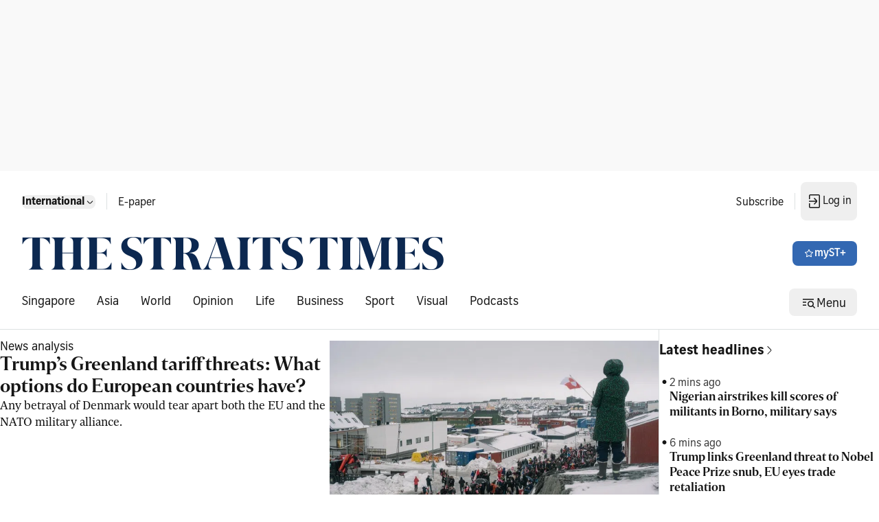

--- FILE ---
content_type: text/html; charset=utf8
request_url: https://www.straitstimes.com/global
body_size: 42440
content:
<!doctype html>
<html lang="en">
  <head>
    <meta charset="UTF-8" />
    <link href="/favicon.ico" rel="icon" type="image/x-icon" />
    <meta content="width" name="MobileOptimized" />
    <meta content="true" name="HandheldFriendly" />
    <meta content="width=device-width, initial-scale=1" name="viewport" />
    <meta content="ie=edge" http-equiv="x-ua-compatible" />
    <script src="https://adtag.sphdigital.com/pub/st/prebid.js" defer></script>
    <script src="https://cdp.sph.com.sg/activation/activation.js" id="sphwave-script"></script>
    <script
      async
      src="https://securepubads.g.doubleclick.net/tag/js/gpt.js"
      crossorigin="anonymous"
    ></script>
    <script type="text/javascript">
      const T_start = performance.now();
      window.T_prestitial = 0;
      window.googletag = window.googletag || { cmd: [] };
      window.gadSlots = {};
    </script>
    <script
      type="text/javascript"
      src="https://cdn.sphlabs.com/suid/suid.min.js"
    ></script>
    <title data-rh="true">The Straits Times - Breaking news, Singapore news, Asia and world news &amp; multimedia</title><meta data-rh="true" name="description" content="The Straits Times - Get latest breaking news, business, sports, lifestyle, tech &amp; multimedia and more news in Singapore, Asia &amp; rest of the world at straitstimes.com."/><meta data-rh="true" name="robots" content="index, follow, max-image-preview:large, max-snippet:-1, max-video-preview:-1"/><meta data-rh="true" property="og:site_name" content="The Straits Times"/><meta data-rh="true" property="og:type" content/><meta data-rh="true" property="og:url" content="https://www.straitstimes.com/global"/><meta data-rh="true" property="og:title" content="The Straits Times - Breaking news, Singapore news, Asia and world news &amp; multimedia"/><meta data-rh="true" property="og:description" content="The Straits Times - Get latest breaking news, business, sports, lifestyle, tech &amp; multimedia and more news in Singapore, Asia &amp; rest of the world at straitstimes.com."/><meta data-rh="true" property="og:locale" content="en_SG"/><meta data-rh="true" property="og:image" content="https://static1.straitstimes.com.sg/s3fs-public/articles/2025/06/05/ST-bg.jpg"/><meta data-rh="true" property="twitter:site" content="@straits_times"/><meta data-rh="true" property="twitter:card" content="summary_large_image"/><meta data-rh="true" property="twitter:title" content="The Straits Times - Breaking news, Singapore news, Asia and world news &amp; multimedia"/><meta data-rh="true" property="twitter:url" content="https://www.straitstimes.com/global"/><meta data-rh="true" property="twitter:image" content="https://static1.straitstimes.com.sg/s3fs-public/articles/2025/06/05/ST-bg.jpg"/><meta data-rh="true" property="fb:admins" content="100007469197550"/><meta data-rh="true" property="fb:app_id" content="263116810509534"/><meta data-rh="true" property="al:ios:url" content="https://www.straitstimes.com/global"/><meta data-rh="true" property="al:ios:app_store_id" content="547465441"/><meta data-rh="true" property="al:ios:app_name" content="Straits Times"/><meta data-rh="true" property="al:android:url" content="https://www.straitstimes.com/global"/><meta data-rh="true" property="al:web:url" content="https://www.straitstimes.com/global"/><meta data-rh="true" name="google-play-app" content="app-id=com.buuuk.st"/><meta data-rh="true" name="apple-itunes-app" content="app-id=547465441"/><link data-rh="true" rel="canonical" href="https://www.straitstimes.com/global"/><script data-rh="true" >window.NREUM||(NREUM={});NREUM.init={"jserrors":{"enabled":true},"logging":{"enabled":false},"metrics":{"enabled":true},"page_view_timing":{"enabled":true},"spa":{"enabled":false},"soft_navigations":{"enabled":false},"page_action":{"enabled":true},"page_view_event":{"enabled":true},"user_actions":{"enabled":false},"generic_events":{"enabled":true},"session_replay":{"enabled":false},"session_trace":{"enabled":false},"ajax":{"enabled":true},"privacy":{"cookies_enabled":true}};;NREUM.loader_config={"accountID":"225023","trustKey":"225023","agentID":"1103312532","licenseKey":"NRBR-70564e4017ab43d3811","applicationID":"1103312532"};NREUM.info={"beacon":"bam.nr-data.net","errorBeacon":"bam.nr-data.net","licenseKey":"NRBR-70564e4017ab43d3811","applicationID":"1103312532","sa":1}</script><script data-rh="true" type="text/javascript" src="/assets/nr-loader-spa-1.290.1.min-CWmC8H94.js" async="true"></script><script data-rh="true" id="ga_data_layer">
          var _data = {};
          _data = {
            "articleid"      : "",
            "cue_articleid"  : "",
            "at"             : "",
            "author"         : "",
            "chapter1"       : "",
            "chapter2"       : "",
            "chapter3"       : "",
            "contentcat"     : "1",
            "contenttype"    : "",
            "keyword"        : "",
            "sph_bs"         : "",
            "sph_iab"        : "",
            "article_source" : "",
            "level2"         : "1",
            "pagination"     : "1",
            "permutive_id"   : "",
            "pubdate"        : "",
            "story_threads"  : "",
            "title"          : "ST_Homepage_GLOBAL",
            "title_ga"       : "ST Homepage GLOBAL",
            "visitorcat"     : "1",
            "abVariant"      : "ST-DEFAULT",
            "articlecount"   : "0",
            "cd_version"     : "st2",
            "follow_authors" : "",
            "user_keyword"   : "",
          };
          var isArticlePage = false;
          if (typeof _data != "undefined" && typeof _data.articleid != "undefined" && _data.articleid != "") {
            isArticlePage = true;
          }
          if (typeof getCookieValue === 'function') {
          
          if(undefined != undefined && undefined != undefined) {
            var visitorcat = undefined;
            _data.visitorcat = visitorcat;
            _data.at = undefined;
          }
          
          if(undefined != undefined) {
            var svc = undefined;
            _data.svc = svc;
          }
        }
          </script><script data-rh="true" id="json-ld-schema" type="application/ld+json">{"@context":"https://schema.org","@graph":[{"@type":"NewsMediaOrganization","name":"ST","sameAs":["https://www.facebook.com/TheStraitsTimes","https://x.com/straits_times","https://www.instagram.com/straits_times","https://www.youtube.com/user/StraitsTimesOnline","https://en.wikipedia.org/wiki/The_Straits_Times","https://t.me/TheStraitsTimes","https://sg.linkedin.com/company/the-straits-times","https://www.tiktok.com/@straitstimes"],"url":"https://www.straitstimes.com/","contactPoint":{"@type":"ContactPoint","telephone":"+6563883838","availableLanguage":"English","contactType":"customer service"},"logo":{"@type":"ImageObject","url":"/logo.svg"}}]}</script>
    <script type="module" crossorigin src="/assets/index-ByzbLaIK.js"></script>
    <link rel="stylesheet" crossorigin href="/assets/index-CP4K2kWy.css">
  </head>

  <body>
    <div id="MyPageOverlay"></div>
    <div id="postitial_holder"></div>
    <div id="innity-flexframe-xxl-placeholder"></div>
    <script src="https://adtag.sphdigital.com/pub/st/apm-init.js"></script>
    <div id="chartbeat-script">
      <script type="text/javascript">
        (function () {
          /** CONFIGURATION START **/
          var _sf_async_config = (window._sf_async_config =
            window._sf_async_config || {});
          _sf_async_config.uid = 52075;
          _sf_async_config.domain = "straitstimes.com";
          _sf_async_config.useCanonical = true;
          _sf_async_config.useCanonicalDomain = true;
          /** CONFIGURATION END **/
        })();
      </script>
      <script async src="//static.chartbeat.com/js/chartbeat_mab.js"></script>
    </div>
    <div id="app"><div class="ad-wrapper listing-ads lb1-ad"><div id="dfp-ad-lb1" data-testid="advertisement-test-id"></div></div><div class="block border-b border-default pl-16 py-04 pr-04 tablet:pl-24 tablet:pr-16 desktop:py-16 desktop:px-32 transition-all duration-100 ease-linear" data-testid="header-wrapper-test-id"><div class="hidden desktop:block breakpoint:max-w-breakpoint breakpoint:mx-auto" data-testid="header-home-test-id"><div class="hidden desktop:flex justify-between flex-wrap pb-24"><div class="flex items-center"><div class="p-08 pl-00 flex"><div class="block self-stretch relative min-h-40 min-h-unset" data-testid="dropdown-test-id"><div role="button" tabindex="0" data-testid="dropdown-trigger-wrapper-test-id"><button data-testid="button-test-id" class="bg-none interactive-button text-primary disabled:layer-disabled hover:disabled:layer-disabled default p-00" aria-label="button for Singapore"><span class="font-button-md-bold">Singapore</span><!--$--><svg width="16px" height="16px" viewBox="0 0 24 24" fill="none" xmlns="http://www.w3.org/2000/svg" class="" data-testid="Navigation Expand More"><g id="Size=24dp"><path id="Vector" d="M6.5 9.5L5.5 10.5L10.31 15.31C10.78 15.78 11.39 16 12 16C12.61 16 13.23 15.77 13.69 15.31L18.5 10.5L17.5 9.5L12.71 14.29C12.32 14.68 11.69 14.68 11.3 14.29L6.51 9.5H6.5Z" fill="#161616"></path></g></svg><!--/$--></button></div></div></div><div class="w-01 h-24 mx-08 border-l border-default" data-testid="divider-vertical-id"></div><div class="px-08 py-12"><a href="https://e-paper.sph.com.sg/st" rel="noopener" class="flex select-none gap-x-04 items-center font-button-baseline-regular text-primary" aria-label="link for E-paper" target="_self" data-testid="E-paper"><p class="font-button-md-regular h-16">E-paper</p></a></div></div><div class="flex items-center"><div><a href="https://subscribe.sph.com.sg/publications-st/?utm_campaign=st_subscription&amp;amp;utm_medium=sph-publication&amp;amp;utm_source=st&amp;amp;utm_content=subscribelink-header" rel="noopener" class="flex select-none gap-x-04 items-center font-button-baseline-regular text-primary px-08 py-12" aria-label="link for Subscribe" target="_self" data-testid="Subscribe"><p class="font-button-md-regular h-16">Subscribe</p></a></div><div class="w-01 h-24 mx-08 border-l border-default" data-testid="divider-vertical-id"></div><div><div class="hidden tablet:block"><div class="self-stretch relative min-h-40 inline-block my-auto" data-testid="dropdown-test-id"><div role="button" tabindex="0" class="flex items-center" data-testid="dropdown-trigger-wrapper-test-id"><button data-testid="mysph-login-desktop-button-test-id" class="bg-none interactive-button text-primary disabled:layer-disabled hover:disabled:layer-disabled button-small transition-all duration-100 ease-linear hidden tablet:flex !px-08 !py-16" aria-label="button"><span class="font-button-md-regular h-20"></span><!--$--><svg id="loader-1" xmlns="http://www.w3.org/2000/svg" xmlns:xlink="http://www.w3.org/1999/xlink" x="0px" y="0px" width="16px" height="16px" viewBox="0 0 50 50" xml:space="preserve" class="!icon-placeholder" data-testid="Loader"><path fill="#000" d="M43.935,25.145c0-10.318-8.364-18.683-18.683-18.683c-10.318,0-18.683,8.365-18.683,18.683h4.068c0-8.071,6.543-14.615,14.615-14.615c8.072,0,14.615,6.543,14.615,14.615H43.935z"><animateTransform attributeType="xml" attributeName="transform" type="rotate" from="0 25 25" to="360 25 25" begin="0s" dur="0.6s" repeatCount="indefinite"></animateTransform></path></svg><!--/$--></button><button data-testid="mysph-login-mobile-button-test-id" class="bg-none interactive-button text-primary disabled:layer-disabled hover:disabled:layer-disabled button-small flex tablet:hidden !px-08 !py-12" aria-label="button for navigation/icon-nav-login"><!--$--><svg width="24px" height="24px" viewBox="0 0 24 24" fill="none" xmlns="http://www.w3.org/2000/svg" class="" data-testid="Navigation Login"><g id="Size=24dp"><path id="Vector" d="M4 11.25H14.14L11 8L12 7L15.31 10.31C15.78 10.78 16 11.39 16 12C16 12.61 15.77 13.23 15.31 13.69L12 17L11 16L14.14 12.75H4V11.25ZM18 2H6C4.9 2 4 2.9 4 4V9H5.5V3.5H18.5V20.5H5.5V15H4V20C4 21.1 4.9 22 6 22H18C19.1 22 20 21.1 20 20V4C20 2.9 19.1 2 18 2Z" fill="#161616"></path></g></svg><!--/$--></button></div></div></div></div></div></div><div class="flex justify-between flex-wrap content-center h-full items-stretch desktop:pb-24"><div class="flex items-center "><a href="https://www.straitstimes.com" rel="noopener" class="flex select-none gap-x-04 items-center font-button-baseline-regular text-primary" aria-label="link" target="_self" data-testid="Straitstimes.com header logo"><img src="/assets/ST-logo-default-aoeSLh4S.png" alt="Straitstimes.com header logo" class="h-48 py-16 aspect-auto desktop:py-00" data-testid="image-Straitstimes.com header logo"/></a></div><div class="flex items-center"><button data-testid="button-test-id" class="button-primary interactive-button text-inverse icon-inverse disabled:layer-disabled hover:disabled:layer-disabled button-small" aria-label="button for myST+"><!--$--><svg width="16px" height="16px" viewBox="0 0 24 24" fill="none" xmlns="http://www.w3.org/2000/svg" class="" data-testid="Menu Star"><g id="Type=Outlined, Size=24dp"><path id="Vector" d="M12.005 5.25125L14.0061 9.36352L18.8388 10.0039L15.5069 13.5058L16.2874 18.0083L12.005 15.7571L7.72263 18.0083L8.50306 13.5058L5.17122 10.0039L10.0039 9.36352L12.005 5.25125ZM12.005 3C11.6748 3 11.3546 3.17009 11.1845 3.50028L9.00334 8.00277L3.78045 8.83323C3.03004 8.94329 2.72987 9.85379 3.27017 10.3741L6.99223 13.9961L5.99167 19.0589C5.99167 19.8193 6.56199 19.9994 7.02224 19.9994C7.17233 19.9994 7.31241 19.9794 7.42247 19.9494L11.995 17.498L16.5675 19.9494C16.6776 19.9794 16.8077 19.9994 16.9677 19.9994C17.428 19.9994 17.9983 19.8093 17.9983 19.0589L16.9978 13.9961L20.7198 10.3741C21.2601 9.85379 20.96 8.93328 20.2095 8.83323L14.9866 8.00277L12.8054 3.50028C12.6353 3.16009 12.3152 3 11.985 3H12.005Z" fill="#161616"></path></g></svg><!--/$--><span class="font-button-md-semibold h-20">myST+</span></button></div></div><div class="hidden desktop:flex justify-between flex-wrap"><div class="flex items-center"><div class="flex w-full items-center justify-center" data-testid="lists-links-wrapper"><a href="/singapore" rel="noopener" class="flex select-none gap-x-04 items-center font-button-baseline-regular text-primary py-12 px-16 first:pl-00" aria-label="link for Singapore" target="_self" data-testid="lists-links-0"><p>Singapore</p></a><a href="/asia" rel="noopener" class="flex select-none gap-x-04 items-center font-button-baseline-regular text-primary py-12 px-16 first:pl-00" aria-label="link for Asia" target="_self" data-testid="lists-links-1"><p>Asia</p></a><a href="/world" rel="noopener" class="flex select-none gap-x-04 items-center font-button-baseline-regular text-primary py-12 px-16 first:pl-00" aria-label="link for World" target="_self" data-testid="lists-links-2"><p>World</p></a><a href="/opinion" rel="noopener" class="flex select-none gap-x-04 items-center font-button-baseline-regular text-primary py-12 px-16 first:pl-00" aria-label="link for Opinion" target="_self" data-testid="lists-links-3"><p>Opinion</p></a><a href="/life" rel="noopener" class="flex select-none gap-x-04 items-center font-button-baseline-regular text-primary py-12 px-16 first:pl-00" aria-label="link for Life" target="_self" data-testid="lists-links-4"><p>Life</p></a><a href="/business" rel="noopener" class="flex select-none gap-x-04 items-center font-button-baseline-regular text-primary py-12 px-16 first:pl-00" aria-label="link for Business" target="_self" data-testid="lists-links-5"><p>Business</p></a><a href="/sport" rel="noopener" class="flex select-none gap-x-04 items-center font-button-baseline-regular text-primary py-12 px-16 first:pl-00" aria-label="link for Sport" target="_self" data-testid="lists-links-6"><p>Sport</p></a><a href="/visual" rel="noopener" class="flex select-none gap-x-04 items-center font-button-baseline-regular text-primary py-12 px-16 first:pl-00" aria-label="link for Visual" target="_self" data-testid="lists-links-7"><p>Visual</p></a><a href="/st-podcasts" rel="noopener" class="flex select-none gap-x-04 items-center font-button-baseline-regular text-primary py-12 px-16 first:pl-00" aria-label="link for Podcasts" target="_self" data-testid="lists-links-8"><p>Podcasts</p></a></div></div><div class="flex items-center"><button data-testid="desktop-menu-trigger-button-test-id" class="bg-none interactive-button text-primary disabled:layer-disabled hover:disabled:layer-disabled button-small header-menu hidden tablet:flex" aria-label="button for Menu"><!--$--><svg width="24px" height="24px" viewBox="0 0 24 24" fill="none" xmlns="http://www.w3.org/2000/svg" class="" data-testid="Menu Hamburger Search"><g id="Size=24dp"><path id="Vector" d="M4 7V8.5H20V7H4ZM4 11.25V12.75H9V11.25H4ZM4 15.5V17H9V15.5H4ZM22 20L19.13 17.13C19.67 16.39 20 15.48 20 14.5C20 12.01 17.99 10 15.5 10C13.01 10 11 12.01 11 14.5C11 16.99 13.01 19 15.5 19C16.49 19 17.39 18.67 18.13 18.13L21 21L22 20ZM15.5 17.5C13.84 17.5 12.5 16.16 12.5 14.5C12.5 12.84 13.84 11.5 15.5 11.5C17.16 11.5 18.5 12.84 18.5 14.5C18.5 16.16 17.16 17.5 15.5 17.5Z" fill="#161616"></path></g></svg><!--/$--><span class="font-button-baseline-regular h-22 pt-3">Menu</span></button><button data-testid="mobile-menu-trigger-button-test-id" class="bg-none interactive-button text-primary disabled:layer-disabled hover:disabled:layer-disabled button-small flex tablet:hidden !px-08 !py-16" aria-label="button for menu/icon-menu-hamburger-search"><!--$--><svg width="24px" height="24px" viewBox="0 0 24 24" fill="none" xmlns="http://www.w3.org/2000/svg" class="" data-testid="Menu Hamburger Search"><g id="Size=24dp"><path id="Vector" d="M4 7V8.5H20V7H4ZM4 11.25V12.75H9V11.25H4ZM4 15.5V17H9V15.5H4ZM22 20L19.13 17.13C19.67 16.39 20 15.48 20 14.5C20 12.01 17.99 10 15.5 10C13.01 10 11 12.01 11 14.5C11 16.99 13.01 19 15.5 19C16.49 19 17.39 18.67 18.13 18.13L21 21L22 20ZM15.5 17.5C13.84 17.5 12.5 16.16 12.5 14.5C12.5 12.84 13.84 11.5 15.5 11.5C17.16 11.5 18.5 12.84 18.5 14.5C18.5 16.16 17.16 17.5 15.5 17.5Z" fill="#161616"></path></g></svg><!--/$--></button><nav class="menu-container hidden hide" data-testid="menu-container-test-id"><div class="pt-16 pb-08 flex w-full justify-end mobile:px-16 tablet:px-24"><button data-testid="menu-container-close-button-test-id" class="bg-none interactive-button text-primary disabled:layer-disabled hover:disabled:layer-disabled default p-00" aria-label="button for status/icon-status-error-filled"><!--$--><svg width="32px" height="32px" viewBox="0 0 24 24" fill="none" xmlns="http://www.w3.org/2000/svg" class="" data-testid="Status Error"><g id="Type=Filled, Size=24dp"><path id="Vector" d="M12 2C6.48 2 2 6.48 2 12C2 17.52 6.48 22 12 22C17.52 22 22 17.52 22 12C22 6.48 17.52 2 12 2ZM13 12L15.98 14.99L14.98 15.99L11.99 13.01L9 15.99L8 14.99L10.98 12L7.98 9L8.98 8L11.98 11L14.98 8L15.96 9.01L12.98 12H13Z" fill="#161616"></path></g></svg><!--/$--></button></div><div class="w-full"><div class="w-full mobile:px-16 tablet:px-24" data-testid="menu-edition-radio-button-test-id"><p class="font-navigation-sm-regular text-placeholder" data-testid="paragraph-test-id">Choose edition</p><div class="radio flex-row"><span tabindex="0" role="presentation"><input type="radio" id="menu-edition" data-testid="menu-edition-radio-item-test-id" class="h-16 w-18" checked="" value="/"/><label for="/" class="font-button-sm-semibold h-18">Singapore</label></span><span tabindex="1" role="presentation"><input type="radio" id="menu-edition" data-testid="menu-edition-radio-item-test-id" class="h-16 w-18" value="/global"/><label for="/global" class="font-button-sm-regular h-18">International</label></span></div></div><div class="border-b mx-00 w-full h-01 pb-16 border-default" data-testid="divider-horizontal-id"></div></div><div class="w-full"><a href="/search" rel="noopener" class="flex select-none gap-x-04 items-center text-primary mobile:px-16 tablet:px-24 justify-between w-full font-button-md-bold" aria-label="link for Search" target="_self" data-testid="link-navigation/icon-nav-search"><p>Search</p><!--$--><svg width="24px" height="24px" viewBox="0 0 24 24" fill="none" xmlns="http://www.w3.org/2000/svg" class="" data-testid="Navigation Search"><g id="Size=24dp"><path id="Vector" d="M20.5 19.5L15.42 14.42C16.4 13.21 17 11.67 17 10C17 6.13 13.87 3 10 3C6.13 3 3 6.13 3 10C3 13.87 6.13 17 10 17C11.68 17 13.22 16.41 14.42 15.42L19.5 20.5L20.5 19.5ZM10 15.5C6.97 15.5 4.5 13.03 4.5 10C4.5 6.97 6.97 4.5 10 4.5C13.03 4.5 15.5 6.97 15.5 10C15.5 13.03 13.03 15.5 10 15.5Z" fill="#161616"></path></g></svg><!--/$--></a><div class="border-b mx-00 w-full h-01 pb-16 border-default" data-testid="divider-horizontal-id"></div></div><div class="w-full "><div class="w-full capitalize" data-testid="accordion-test-id"><div class="pl-16 tablet:pl-24"><div class="justify-between flex w-full py-12 pl-00"><a href="/singapore" rel="noopener" class="flex select-none gap-x-04 items-center font-button-baseline-regular text-primary py-00 w-full" aria-label="link for singapore" target="_self" data-testid="singapore-accordion-link-test-id"><p class="h-16 font-button-sm-regular">singapore</p></a><button data-testid="singapore-accordion-button-test-id" class="bg-none interactive-button text-primary disabled:layer-disabled hover:disabled:layer-disabled default py-00" aria-label="button for singapore"><!--$--><svg width="24px" height="24px" viewBox="0 0 24 24" fill="none" xmlns="http://www.w3.org/2000/svg" class="" data-testid="Navigation Expand More"><g id="Size=24dp"><path id="Vector" d="M6.5 9.5L5.5 10.5L10.31 15.31C10.78 15.78 11.39 16 12 16C12.61 16 13.23 15.77 13.69 15.31L18.5 10.5L17.5 9.5L12.71 14.29C12.32 14.68 11.69 14.68 11.3 14.29L6.51 9.5H6.5Z" fill="#161616"></path></g></svg><!--/$--></button></div></div><div class="w-auto border-b mx-00 ml-16 desktop:ml-24 h-01 !border-subtle border-default" data-testid="divider-horizontal-id"></div></div><div class="w-full capitalize" data-testid="accordion-test-id"><div class="pl-16 tablet:pl-24"><div class="justify-between flex w-full py-12 pl-00"><a href="/asia" rel="noopener" class="flex select-none gap-x-04 items-center font-button-baseline-regular text-primary py-00 w-full" aria-label="link for asia" target="_self" data-testid="asia-accordion-link-test-id"><p class="h-16 font-button-sm-regular">asia</p></a><button data-testid="asia-accordion-button-test-id" class="bg-none interactive-button text-primary disabled:layer-disabled hover:disabled:layer-disabled default py-00" aria-label="button for asia"><!--$--><svg width="24px" height="24px" viewBox="0 0 24 24" fill="none" xmlns="http://www.w3.org/2000/svg" class="" data-testid="Navigation Expand More"><g id="Size=24dp"><path id="Vector" d="M6.5 9.5L5.5 10.5L10.31 15.31C10.78 15.78 11.39 16 12 16C12.61 16 13.23 15.77 13.69 15.31L18.5 10.5L17.5 9.5L12.71 14.29C12.32 14.68 11.69 14.68 11.3 14.29L6.51 9.5H6.5Z" fill="#161616"></path></g></svg><!--/$--></button></div></div><div class="w-auto border-b mx-00 ml-16 desktop:ml-24 h-01 !border-subtle border-default" data-testid="divider-horizontal-id"></div></div><div class="w-full capitalize" data-testid="accordion-test-id"><div class="pl-16 tablet:pl-24"><div class="justify-between flex w-full py-12 pl-00"><a href="/world" rel="noopener" class="flex select-none gap-x-04 items-center font-button-baseline-regular text-primary py-00 w-full" aria-label="link for world" target="_self" data-testid="world-accordion-link-test-id"><p class="h-16 font-button-sm-regular">world</p></a><button data-testid="world-accordion-button-test-id" class="bg-none interactive-button text-primary disabled:layer-disabled hover:disabled:layer-disabled default py-00" aria-label="button for world"><!--$--><svg width="24px" height="24px" viewBox="0 0 24 24" fill="none" xmlns="http://www.w3.org/2000/svg" class="" data-testid="Navigation Expand More"><g id="Size=24dp"><path id="Vector" d="M6.5 9.5L5.5 10.5L10.31 15.31C10.78 15.78 11.39 16 12 16C12.61 16 13.23 15.77 13.69 15.31L18.5 10.5L17.5 9.5L12.71 14.29C12.32 14.68 11.69 14.68 11.3 14.29L6.51 9.5H6.5Z" fill="#161616"></path></g></svg><!--/$--></button></div></div><div class="w-auto border-b mx-00 ml-16 desktop:ml-24 h-01 !border-subtle border-default" data-testid="divider-horizontal-id"></div></div><div class="w-full capitalize" data-testid="accordion-test-id"><div class="pl-16 tablet:pl-24"><div class="justify-between flex w-full py-12 pl-00"><a href="/opinion" rel="noopener" class="flex select-none gap-x-04 items-center font-button-baseline-regular text-primary py-00 w-full" aria-label="link for opinion" target="_self" data-testid="opinion-accordion-link-test-id"><p class="h-16 font-button-sm-regular">opinion</p></a><button data-testid="opinion-accordion-button-test-id" class="bg-none interactive-button text-primary disabled:layer-disabled hover:disabled:layer-disabled default py-00" aria-label="button for opinion"><!--$--><svg width="24px" height="24px" viewBox="0 0 24 24" fill="none" xmlns="http://www.w3.org/2000/svg" class="" data-testid="Navigation Expand More"><g id="Size=24dp"><path id="Vector" d="M6.5 9.5L5.5 10.5L10.31 15.31C10.78 15.78 11.39 16 12 16C12.61 16 13.23 15.77 13.69 15.31L18.5 10.5L17.5 9.5L12.71 14.29C12.32 14.68 11.69 14.68 11.3 14.29L6.51 9.5H6.5Z" fill="#161616"></path></g></svg><!--/$--></button></div></div><div class="w-auto border-b mx-00 ml-16 desktop:ml-24 h-01 !border-subtle border-default" data-testid="divider-horizontal-id"></div></div><div class="w-full capitalize" data-testid="accordion-test-id"><div class="pl-16 tablet:pl-24"><div class="justify-between flex w-full py-12 pl-00"><a href="/life" rel="noopener" class="flex select-none gap-x-04 items-center font-button-baseline-regular text-primary py-00 w-full" aria-label="link for life" target="_self" data-testid="life-accordion-link-test-id"><p class="h-16 font-button-sm-regular">life</p></a><button data-testid="life-accordion-button-test-id" class="bg-none interactive-button text-primary disabled:layer-disabled hover:disabled:layer-disabled default py-00" aria-label="button for life"><!--$--><svg width="24px" height="24px" viewBox="0 0 24 24" fill="none" xmlns="http://www.w3.org/2000/svg" class="" data-testid="Navigation Expand More"><g id="Size=24dp"><path id="Vector" d="M6.5 9.5L5.5 10.5L10.31 15.31C10.78 15.78 11.39 16 12 16C12.61 16 13.23 15.77 13.69 15.31L18.5 10.5L17.5 9.5L12.71 14.29C12.32 14.68 11.69 14.68 11.3 14.29L6.51 9.5H6.5Z" fill="#161616"></path></g></svg><!--/$--></button></div></div><div class="w-auto border-b mx-00 ml-16 desktop:ml-24 h-01 !border-subtle border-default" data-testid="divider-horizontal-id"></div></div><div class="w-full capitalize" data-testid="accordion-test-id"><div class="pl-16 tablet:pl-24"><div class="justify-between flex w-full py-12 pl-00"><a href="/business" rel="noopener" class="flex select-none gap-x-04 items-center font-button-baseline-regular text-primary py-00 w-full" aria-label="link for business" target="_self" data-testid="business-accordion-link-test-id"><p class="h-16 font-button-sm-regular">business</p></a><button data-testid="business-accordion-button-test-id" class="bg-none interactive-button text-primary disabled:layer-disabled hover:disabled:layer-disabled default py-00" aria-label="button for business"><!--$--><svg width="24px" height="24px" viewBox="0 0 24 24" fill="none" xmlns="http://www.w3.org/2000/svg" class="" data-testid="Navigation Expand More"><g id="Size=24dp"><path id="Vector" d="M6.5 9.5L5.5 10.5L10.31 15.31C10.78 15.78 11.39 16 12 16C12.61 16 13.23 15.77 13.69 15.31L18.5 10.5L17.5 9.5L12.71 14.29C12.32 14.68 11.69 14.68 11.3 14.29L6.51 9.5H6.5Z" fill="#161616"></path></g></svg><!--/$--></button></div></div><div class="w-auto border-b mx-00 ml-16 desktop:ml-24 h-01 !border-subtle border-default" data-testid="divider-horizontal-id"></div></div><div class="w-full capitalize" data-testid="accordion-test-id"><div class="pl-16 tablet:pl-24"><div class="justify-between flex w-full py-12 pl-00"><a href="/sport" rel="noopener" class="flex select-none gap-x-04 items-center font-button-baseline-regular text-primary py-00 w-full" aria-label="link for sport" target="_self" data-testid="sport-accordion-link-test-id"><p class="h-16 font-button-sm-regular">sport</p></a><button data-testid="sport-accordion-button-test-id" class="bg-none interactive-button text-primary disabled:layer-disabled hover:disabled:layer-disabled default py-00" aria-label="button for sport"><!--$--><svg width="24px" height="24px" viewBox="0 0 24 24" fill="none" xmlns="http://www.w3.org/2000/svg" class="" data-testid="Navigation Expand More"><g id="Size=24dp"><path id="Vector" d="M6.5 9.5L5.5 10.5L10.31 15.31C10.78 15.78 11.39 16 12 16C12.61 16 13.23 15.77 13.69 15.31L18.5 10.5L17.5 9.5L12.71 14.29C12.32 14.68 11.69 14.68 11.3 14.29L6.51 9.5H6.5Z" fill="#161616"></path></g></svg><!--/$--></button></div></div><div class="w-auto border-b mx-00 ml-16 desktop:ml-24 h-01 !border-subtle border-default" data-testid="divider-horizontal-id"></div></div><a href="/visual" rel="noopener" class="flex select-none gap-x-04 items-center font-button-baseline-regular text-primary px-16 tablet:px-24 py-12 w-full" aria-label="link for Visual" target="_self" data-testid="menu-item-test-id"><p class="font-button-sm-regular">Visual</p></a><div class="w-auto border-b mx-00 ml-16 desktop:ml-24 h-01 !border-subtle border-default" data-testid="divider-horizontal-id"></div><a href="/st-podcasts" rel="noopener" class="flex select-none gap-x-04 items-center font-button-baseline-regular text-primary px-16 tablet:px-24 py-12 w-full" aria-label="link for Podcasts" target="_self" data-testid="menu-item-test-id"><p class="font-button-sm-regular">Podcasts</p></a><div class="border-b mx-00 w-full h-01 pb-16 border-default" data-testid="divider-horizontal-id"></div></div><a href="https://rewards.sph.com.sg/" rel="noopener" class="flex select-none gap-x-04 items-center font-button-baseline-regular text-primary px-16 tablet:px-24 py-12 w-full" aria-label="link for SPH Rewards" target="_self" data-testid="menu-item-test-id"><p class="font-button-sm-regular">SPH Rewards</p></a><div class="border-b mx-00 w-full h-01 border-default" data-testid="divider-horizontal-id"></div><div class="w-full "><a href="https://www.stclassifieds.sg/?utm_source=Straits%20Times&amp;utm_medium=banner&amp;utm_campaign=ST_link_20131219" rel="noopener" class="flex select-none gap-x-04 items-center font-button-baseline-regular text-primary px-16 tablet:px-24 py-12 w-full" aria-label="link for STClassifieds" target="_self" data-testid="menu-item-test-id"><p class="font-button-sm-regular">STClassifieds</p></a><div class="w-auto border-b mx-00 ml-16 desktop:ml-24 h-01 !border-subtle border-default" data-testid="divider-horizontal-id"></div><a href="/paid-press-releases" rel="noopener" class="flex select-none gap-x-04 items-center font-button-baseline-regular text-primary px-16 tablet:px-24 py-12 w-full" aria-label="link for Paid press releases" target="_self" data-testid="menu-item-test-id"><p class="font-button-sm-regular">Paid press releases</p></a><div class="w-auto border-b mx-00 ml-16 desktop:ml-24 h-01 !border-subtle border-default" data-testid="divider-horizontal-id"></div><a href="https://www.sph.com.sg/advertising-solutions" rel="noopener" class="flex select-none gap-x-04 items-center font-button-baseline-regular text-primary mobile:px-16 tablet:px-24 py-12 justify-between w-full" aria-label="link for Advertise with us" target="_self" data-testid="link-navigation/icon-nav-external"><p class="font-button-sm-regular">Advertise with us</p><!--$--><svg width="24px" height="24px" viewBox="0 0 24 24" fill="none" xmlns="http://www.w3.org/2000/svg" class="" data-testid="Navigation External"><g id="Size=24dp"><path id="Vector" d="M19 13V19C19 20.1 18.1 21 17 21H5C3.9 21 3 20.1 3 19V7C3 5.9 3.9 5 5 5H11V6.5H4.5V19.5H17.5V13H19ZM11 12L18.5 4.5H14V3H19C20.1 3 21 3.9 21 5V10H19.5V5.5L12 13L11 12Z" fill="#161616"></path></g></svg><!--/$--></a><div class="border-b mx-00 w-full h-01 pb-16 border-default" data-testid="divider-horizontal-id"></div></div><div class="w-full pb-16"><a href="https://consumerfaq.sph.com.sg/kb?lang=en" rel="noopener" class="flex select-none gap-x-04 items-center font-button-baseline-regular text-primary px-16 tablet:px-24 py-12 w-full" aria-label="link for FAQs" target="_self" data-testid="menu-item-test-id"><p class="font-button-sm-regular">FAQs</p></a><div class="w-auto border-b mx-00 ml-16 desktop:ml-24 h-01 !border-subtle border-default" data-testid="divider-horizontal-id"></div><a href="mailto:stics@sph.com.sg?subject=Reach%20Us&amp;body=--%0D%0A
  Your browser info has automatically been included so that we can place your feedback in context; no personal data will be shared:%0D
  %0D%0AUser type : Anonymous
  %0D%0AVisitor ID : -nil-
  
  %0D%0ADevice Code : Web
  %0D%0A" rel="noopener" class="flex select-none gap-x-04 items-center font-button-baseline-regular text-primary px-16 tablet:px-24 py-12 w-full" aria-label="link for Contact us" target="_self" data-testid="menu-item-test-id"><p class="font-button-sm-regular">Contact us</p></a></div><div class="w-full min-h-80 block tablet:hidden"> </div></nav></div></div></div><div class="block desktop:hidden"><div class="flex justify-between mobile:flex-nowrap tablet:flex-wrap content-center h-full items-stretch breakpoint:max-w-breakpoint breakpoint:mx-auto" data-testid="header-main-test-id"><div class="flex items-center" data-testid="header-main-left-test-id"><a href="https://www.straitstimes.com" rel="noopener" class="flex select-none gap-x-04 items-center font-button-baseline-regular text-primary" aria-label="link" target="_self" data-testid="Straitstimes.com header logo"><img src="/assets/ST-logo-default-aoeSLh4S.png" alt="Straitstimes.com header logo" class="h-48 py-16 aspect-auto desktop:h-56 flex-shrink-0 w-auto object-contain" data-testid="image-Straitstimes.com header logo"/></a></div><div class="flex items-center flex-shrink" data-testid="header-main-right-test-id"><div class="self-stretch relative min-h-40 inline-block my-auto" data-testid="dropdown-test-id"><div role="button" tabindex="0" class="flex items-center" data-testid="dropdown-trigger-wrapper-test-id"><button data-testid="mysph-login-desktop-button-test-id" class="bg-none interactive-button text-primary disabled:layer-disabled hover:disabled:layer-disabled button-small transition-all duration-100 ease-linear hidden tablet:flex !px-08 !py-16" aria-label="button"><span class="font-button-md-regular h-20"></span><!--$--><svg id="loader-1" xmlns="http://www.w3.org/2000/svg" xmlns:xlink="http://www.w3.org/1999/xlink" x="0px" y="0px" width="16px" height="16px" viewBox="0 0 50 50" xml:space="preserve" class="!icon-placeholder" data-testid="Loader"><path fill="#000" d="M43.935,25.145c0-10.318-8.364-18.683-18.683-18.683c-10.318,0-18.683,8.365-18.683,18.683h4.068c0-8.071,6.543-14.615,14.615-14.615c8.072,0,14.615,6.543,14.615,14.615H43.935z"><animateTransform attributeType="xml" attributeName="transform" type="rotate" from="0 25 25" to="360 25 25" begin="0s" dur="0.6s" repeatCount="indefinite"></animateTransform></path></svg><!--/$--></button><button data-testid="mysph-login-mobile-button-test-id" class="bg-none interactive-button text-primary disabled:layer-disabled hover:disabled:layer-disabled button-small flex tablet:hidden !px-08 !py-12" aria-label="button for navigation/icon-nav-login"><!--$--><svg width="24px" height="24px" viewBox="0 0 24 24" fill="none" xmlns="http://www.w3.org/2000/svg" class="" data-testid="Navigation Login"><g id="Size=24dp"><path id="Vector" d="M4 11.25H14.14L11 8L12 7L15.31 10.31C15.78 10.78 16 11.39 16 12C16 12.61 15.77 13.23 15.31 13.69L12 17L11 16L14.14 12.75H4V11.25ZM18 2H6C4.9 2 4 2.9 4 4V9H5.5V3.5H18.5V20.5H5.5V15H4V20C4 21.1 4.9 22 6 22H18C19.1 22 20 21.1 20 20V4C20 2.9 19.1 2 18 2Z" fill="#161616"></path></g></svg><!--/$--></button></div></div><div class="w-01 h-24 mx-08 border-l hidden desktop:block border-default" data-testid="divider-vertical-id"></div><button data-testid="button-test-id" class="bg-none interactive-button text-primary disabled:layer-disabled hover:disabled:layer-disabled button-small hidden desktop:flex" aria-label="button for myST+"><!--$--><svg width="24px" height="24px" viewBox="0 0 24 24" fill="none" xmlns="http://www.w3.org/2000/svg" class="" data-testid="Menu Star"><g id="Type=Outlined, Size=24dp"><path id="Vector" d="M12.005 5.25125L14.0061 9.36352L18.8388 10.0039L15.5069 13.5058L16.2874 18.0083L12.005 15.7571L7.72263 18.0083L8.50306 13.5058L5.17122 10.0039L10.0039 9.36352L12.005 5.25125ZM12.005 3C11.6748 3 11.3546 3.17009 11.1845 3.50028L9.00334 8.00277L3.78045 8.83323C3.03004 8.94329 2.72987 9.85379 3.27017 10.3741L6.99223 13.9961L5.99167 19.0589C5.99167 19.8193 6.56199 19.9994 7.02224 19.9994C7.17233 19.9994 7.31241 19.9794 7.42247 19.9494L11.995 17.498L16.5675 19.9494C16.6776 19.9794 16.8077 19.9994 16.9677 19.9994C17.428 19.9994 17.9983 19.8093 17.9983 19.0589L16.9978 13.9961L20.7198 10.3741C21.2601 9.85379 20.96 8.93328 20.2095 8.83323L14.9866 8.00277L12.8054 3.50028C12.6353 3.16009 12.3152 3 11.985 3H12.005Z" fill="#161616"></path></g></svg><!--/$--><span class="font-button-md-regular">myST+</span></button><div class="w-01 h-24 mx-08 border-l hidden tablet:block border-default" data-testid="divider-vertical-id"></div><button data-testid="desktop-menu-trigger-button-test-id" class="bg-none interactive-button text-primary disabled:layer-disabled hover:disabled:layer-disabled button-small header-menu hidden tablet:flex" aria-label="button for Menu"><!--$--><svg width="24px" height="24px" viewBox="0 0 24 24" fill="none" xmlns="http://www.w3.org/2000/svg" class="" data-testid="Menu Hamburger Search"><g id="Size=24dp"><path id="Vector" d="M4 7V8.5H20V7H4ZM4 11.25V12.75H9V11.25H4ZM4 15.5V17H9V15.5H4ZM22 20L19.13 17.13C19.67 16.39 20 15.48 20 14.5C20 12.01 17.99 10 15.5 10C13.01 10 11 12.01 11 14.5C11 16.99 13.01 19 15.5 19C16.49 19 17.39 18.67 18.13 18.13L21 21L22 20ZM15.5 17.5C13.84 17.5 12.5 16.16 12.5 14.5C12.5 12.84 13.84 11.5 15.5 11.5C17.16 11.5 18.5 12.84 18.5 14.5C18.5 16.16 17.16 17.5 15.5 17.5Z" fill="#161616"></path></g></svg><!--/$--><span class="font-button-baseline-regular h-22 pt-3">Menu</span></button><button data-testid="mobile-menu-trigger-button-test-id" class="bg-none interactive-button text-primary disabled:layer-disabled hover:disabled:layer-disabled button-small flex tablet:hidden !px-08 !py-16" aria-label="button for menu/icon-menu-hamburger-search"><!--$--><svg width="24px" height="24px" viewBox="0 0 24 24" fill="none" xmlns="http://www.w3.org/2000/svg" class="" data-testid="Menu Hamburger Search"><g id="Size=24dp"><path id="Vector" d="M4 7V8.5H20V7H4ZM4 11.25V12.75H9V11.25H4ZM4 15.5V17H9V15.5H4ZM22 20L19.13 17.13C19.67 16.39 20 15.48 20 14.5C20 12.01 17.99 10 15.5 10C13.01 10 11 12.01 11 14.5C11 16.99 13.01 19 15.5 19C16.49 19 17.39 18.67 18.13 18.13L21 21L22 20ZM15.5 17.5C13.84 17.5 12.5 16.16 12.5 14.5C12.5 12.84 13.84 11.5 15.5 11.5C17.16 11.5 18.5 12.84 18.5 14.5C18.5 16.16 17.16 17.5 15.5 17.5Z" fill="#161616"></path></g></svg><!--/$--></button><nav class="menu-container hidden hide" data-testid="menu-container-test-id"><div class="pt-16 pb-08 flex w-full justify-end mobile:px-16 tablet:px-24"><button data-testid="menu-container-close-button-test-id" class="bg-none interactive-button text-primary disabled:layer-disabled hover:disabled:layer-disabled default p-00" aria-label="button for status/icon-status-error-filled"><!--$--><svg width="32px" height="32px" viewBox="0 0 24 24" fill="none" xmlns="http://www.w3.org/2000/svg" class="" data-testid="Status Error"><g id="Type=Filled, Size=24dp"><path id="Vector" d="M12 2C6.48 2 2 6.48 2 12C2 17.52 6.48 22 12 22C17.52 22 22 17.52 22 12C22 6.48 17.52 2 12 2ZM13 12L15.98 14.99L14.98 15.99L11.99 13.01L9 15.99L8 14.99L10.98 12L7.98 9L8.98 8L11.98 11L14.98 8L15.96 9.01L12.98 12H13Z" fill="#161616"></path></g></svg><!--/$--></button></div><div class="w-full"><div class="w-full mobile:px-16 tablet:px-24" data-testid="menu-edition-radio-button-test-id"><p class="font-navigation-sm-regular text-placeholder" data-testid="paragraph-test-id">Choose edition</p><div class="radio flex-row"><span tabindex="0" role="presentation"><input type="radio" id="menu-edition" data-testid="menu-edition-radio-item-test-id" class="h-16 w-18" checked="" value="/"/><label for="/" class="font-button-sm-semibold h-18">Singapore</label></span><span tabindex="1" role="presentation"><input type="radio" id="menu-edition" data-testid="menu-edition-radio-item-test-id" class="h-16 w-18" value="/global"/><label for="/global" class="font-button-sm-regular h-18">International</label></span></div></div><div class="border-b mx-00 w-full h-01 pb-16 border-default" data-testid="divider-horizontal-id"></div></div><div class="w-full"><a href="/search" rel="noopener" class="flex select-none gap-x-04 items-center text-primary mobile:px-16 tablet:px-24 justify-between w-full font-button-md-bold" aria-label="link for Search" target="_self" data-testid="link-navigation/icon-nav-search"><p>Search</p><!--$--><svg width="24px" height="24px" viewBox="0 0 24 24" fill="none" xmlns="http://www.w3.org/2000/svg" class="" data-testid="Navigation Search"><g id="Size=24dp"><path id="Vector" d="M20.5 19.5L15.42 14.42C16.4 13.21 17 11.67 17 10C17 6.13 13.87 3 10 3C6.13 3 3 6.13 3 10C3 13.87 6.13 17 10 17C11.68 17 13.22 16.41 14.42 15.42L19.5 20.5L20.5 19.5ZM10 15.5C6.97 15.5 4.5 13.03 4.5 10C4.5 6.97 6.97 4.5 10 4.5C13.03 4.5 15.5 6.97 15.5 10C15.5 13.03 13.03 15.5 10 15.5Z" fill="#161616"></path></g></svg><!--/$--></a><div class="border-b mx-00 w-full h-01 pb-16 border-default" data-testid="divider-horizontal-id"></div></div><div class="w-full "><div class="w-full capitalize" data-testid="accordion-test-id"><div class="pl-16 tablet:pl-24"><div class="justify-between flex w-full py-12 pl-00"><a href="/singapore" rel="noopener" class="flex select-none gap-x-04 items-center font-button-baseline-regular text-primary py-00 w-full" aria-label="link for singapore" target="_self" data-testid="singapore-accordion-link-test-id"><p class="h-16 font-button-sm-regular">singapore</p></a><button data-testid="singapore-accordion-button-test-id" class="bg-none interactive-button text-primary disabled:layer-disabled hover:disabled:layer-disabled default py-00" aria-label="button for singapore"><!--$--><svg width="24px" height="24px" viewBox="0 0 24 24" fill="none" xmlns="http://www.w3.org/2000/svg" class="" data-testid="Navigation Expand More"><g id="Size=24dp"><path id="Vector" d="M6.5 9.5L5.5 10.5L10.31 15.31C10.78 15.78 11.39 16 12 16C12.61 16 13.23 15.77 13.69 15.31L18.5 10.5L17.5 9.5L12.71 14.29C12.32 14.68 11.69 14.68 11.3 14.29L6.51 9.5H6.5Z" fill="#161616"></path></g></svg><!--/$--></button></div></div><div class="w-auto border-b mx-00 ml-16 desktop:ml-24 h-01 !border-subtle border-default" data-testid="divider-horizontal-id"></div></div><div class="w-full capitalize" data-testid="accordion-test-id"><div class="pl-16 tablet:pl-24"><div class="justify-between flex w-full py-12 pl-00"><a href="/asia" rel="noopener" class="flex select-none gap-x-04 items-center font-button-baseline-regular text-primary py-00 w-full" aria-label="link for asia" target="_self" data-testid="asia-accordion-link-test-id"><p class="h-16 font-button-sm-regular">asia</p></a><button data-testid="asia-accordion-button-test-id" class="bg-none interactive-button text-primary disabled:layer-disabled hover:disabled:layer-disabled default py-00" aria-label="button for asia"><!--$--><svg width="24px" height="24px" viewBox="0 0 24 24" fill="none" xmlns="http://www.w3.org/2000/svg" class="" data-testid="Navigation Expand More"><g id="Size=24dp"><path id="Vector" d="M6.5 9.5L5.5 10.5L10.31 15.31C10.78 15.78 11.39 16 12 16C12.61 16 13.23 15.77 13.69 15.31L18.5 10.5L17.5 9.5L12.71 14.29C12.32 14.68 11.69 14.68 11.3 14.29L6.51 9.5H6.5Z" fill="#161616"></path></g></svg><!--/$--></button></div></div><div class="w-auto border-b mx-00 ml-16 desktop:ml-24 h-01 !border-subtle border-default" data-testid="divider-horizontal-id"></div></div><div class="w-full capitalize" data-testid="accordion-test-id"><div class="pl-16 tablet:pl-24"><div class="justify-between flex w-full py-12 pl-00"><a href="/world" rel="noopener" class="flex select-none gap-x-04 items-center font-button-baseline-regular text-primary py-00 w-full" aria-label="link for world" target="_self" data-testid="world-accordion-link-test-id"><p class="h-16 font-button-sm-regular">world</p></a><button data-testid="world-accordion-button-test-id" class="bg-none interactive-button text-primary disabled:layer-disabled hover:disabled:layer-disabled default py-00" aria-label="button for world"><!--$--><svg width="24px" height="24px" viewBox="0 0 24 24" fill="none" xmlns="http://www.w3.org/2000/svg" class="" data-testid="Navigation Expand More"><g id="Size=24dp"><path id="Vector" d="M6.5 9.5L5.5 10.5L10.31 15.31C10.78 15.78 11.39 16 12 16C12.61 16 13.23 15.77 13.69 15.31L18.5 10.5L17.5 9.5L12.71 14.29C12.32 14.68 11.69 14.68 11.3 14.29L6.51 9.5H6.5Z" fill="#161616"></path></g></svg><!--/$--></button></div></div><div class="w-auto border-b mx-00 ml-16 desktop:ml-24 h-01 !border-subtle border-default" data-testid="divider-horizontal-id"></div></div><div class="w-full capitalize" data-testid="accordion-test-id"><div class="pl-16 tablet:pl-24"><div class="justify-between flex w-full py-12 pl-00"><a href="/opinion" rel="noopener" class="flex select-none gap-x-04 items-center font-button-baseline-regular text-primary py-00 w-full" aria-label="link for opinion" target="_self" data-testid="opinion-accordion-link-test-id"><p class="h-16 font-button-sm-regular">opinion</p></a><button data-testid="opinion-accordion-button-test-id" class="bg-none interactive-button text-primary disabled:layer-disabled hover:disabled:layer-disabled default py-00" aria-label="button for opinion"><!--$--><svg width="24px" height="24px" viewBox="0 0 24 24" fill="none" xmlns="http://www.w3.org/2000/svg" class="" data-testid="Navigation Expand More"><g id="Size=24dp"><path id="Vector" d="M6.5 9.5L5.5 10.5L10.31 15.31C10.78 15.78 11.39 16 12 16C12.61 16 13.23 15.77 13.69 15.31L18.5 10.5L17.5 9.5L12.71 14.29C12.32 14.68 11.69 14.68 11.3 14.29L6.51 9.5H6.5Z" fill="#161616"></path></g></svg><!--/$--></button></div></div><div class="w-auto border-b mx-00 ml-16 desktop:ml-24 h-01 !border-subtle border-default" data-testid="divider-horizontal-id"></div></div><div class="w-full capitalize" data-testid="accordion-test-id"><div class="pl-16 tablet:pl-24"><div class="justify-between flex w-full py-12 pl-00"><a href="/life" rel="noopener" class="flex select-none gap-x-04 items-center font-button-baseline-regular text-primary py-00 w-full" aria-label="link for life" target="_self" data-testid="life-accordion-link-test-id"><p class="h-16 font-button-sm-regular">life</p></a><button data-testid="life-accordion-button-test-id" class="bg-none interactive-button text-primary disabled:layer-disabled hover:disabled:layer-disabled default py-00" aria-label="button for life"><!--$--><svg width="24px" height="24px" viewBox="0 0 24 24" fill="none" xmlns="http://www.w3.org/2000/svg" class="" data-testid="Navigation Expand More"><g id="Size=24dp"><path id="Vector" d="M6.5 9.5L5.5 10.5L10.31 15.31C10.78 15.78 11.39 16 12 16C12.61 16 13.23 15.77 13.69 15.31L18.5 10.5L17.5 9.5L12.71 14.29C12.32 14.68 11.69 14.68 11.3 14.29L6.51 9.5H6.5Z" fill="#161616"></path></g></svg><!--/$--></button></div></div><div class="w-auto border-b mx-00 ml-16 desktop:ml-24 h-01 !border-subtle border-default" data-testid="divider-horizontal-id"></div></div><div class="w-full capitalize" data-testid="accordion-test-id"><div class="pl-16 tablet:pl-24"><div class="justify-between flex w-full py-12 pl-00"><a href="/business" rel="noopener" class="flex select-none gap-x-04 items-center font-button-baseline-regular text-primary py-00 w-full" aria-label="link for business" target="_self" data-testid="business-accordion-link-test-id"><p class="h-16 font-button-sm-regular">business</p></a><button data-testid="business-accordion-button-test-id" class="bg-none interactive-button text-primary disabled:layer-disabled hover:disabled:layer-disabled default py-00" aria-label="button for business"><!--$--><svg width="24px" height="24px" viewBox="0 0 24 24" fill="none" xmlns="http://www.w3.org/2000/svg" class="" data-testid="Navigation Expand More"><g id="Size=24dp"><path id="Vector" d="M6.5 9.5L5.5 10.5L10.31 15.31C10.78 15.78 11.39 16 12 16C12.61 16 13.23 15.77 13.69 15.31L18.5 10.5L17.5 9.5L12.71 14.29C12.32 14.68 11.69 14.68 11.3 14.29L6.51 9.5H6.5Z" fill="#161616"></path></g></svg><!--/$--></button></div></div><div class="w-auto border-b mx-00 ml-16 desktop:ml-24 h-01 !border-subtle border-default" data-testid="divider-horizontal-id"></div></div><div class="w-full capitalize" data-testid="accordion-test-id"><div class="pl-16 tablet:pl-24"><div class="justify-between flex w-full py-12 pl-00"><a href="/sport" rel="noopener" class="flex select-none gap-x-04 items-center font-button-baseline-regular text-primary py-00 w-full" aria-label="link for sport" target="_self" data-testid="sport-accordion-link-test-id"><p class="h-16 font-button-sm-regular">sport</p></a><button data-testid="sport-accordion-button-test-id" class="bg-none interactive-button text-primary disabled:layer-disabled hover:disabled:layer-disabled default py-00" aria-label="button for sport"><!--$--><svg width="24px" height="24px" viewBox="0 0 24 24" fill="none" xmlns="http://www.w3.org/2000/svg" class="" data-testid="Navigation Expand More"><g id="Size=24dp"><path id="Vector" d="M6.5 9.5L5.5 10.5L10.31 15.31C10.78 15.78 11.39 16 12 16C12.61 16 13.23 15.77 13.69 15.31L18.5 10.5L17.5 9.5L12.71 14.29C12.32 14.68 11.69 14.68 11.3 14.29L6.51 9.5H6.5Z" fill="#161616"></path></g></svg><!--/$--></button></div></div><div class="w-auto border-b mx-00 ml-16 desktop:ml-24 h-01 !border-subtle border-default" data-testid="divider-horizontal-id"></div></div><a href="/visual" rel="noopener" class="flex select-none gap-x-04 items-center font-button-baseline-regular text-primary px-16 tablet:px-24 py-12 w-full" aria-label="link for Visual" target="_self" data-testid="menu-item-test-id"><p class="font-button-sm-regular">Visual</p></a><div class="w-auto border-b mx-00 ml-16 desktop:ml-24 h-01 !border-subtle border-default" data-testid="divider-horizontal-id"></div><a href="/st-podcasts" rel="noopener" class="flex select-none gap-x-04 items-center font-button-baseline-regular text-primary px-16 tablet:px-24 py-12 w-full" aria-label="link for Podcasts" target="_self" data-testid="menu-item-test-id"><p class="font-button-sm-regular">Podcasts</p></a><div class="border-b mx-00 w-full h-01 pb-16 border-default" data-testid="divider-horizontal-id"></div></div><a href="https://rewards.sph.com.sg/" rel="noopener" class="flex select-none gap-x-04 items-center font-button-baseline-regular text-primary px-16 tablet:px-24 py-12 w-full" aria-label="link for SPH Rewards" target="_self" data-testid="menu-item-test-id"><p class="font-button-sm-regular">SPH Rewards</p></a><div class="border-b mx-00 w-full h-01 border-default" data-testid="divider-horizontal-id"></div><div class="w-full "><a href="https://www.stclassifieds.sg/?utm_source=Straits%20Times&amp;utm_medium=banner&amp;utm_campaign=ST_link_20131219" rel="noopener" class="flex select-none gap-x-04 items-center font-button-baseline-regular text-primary px-16 tablet:px-24 py-12 w-full" aria-label="link for STClassifieds" target="_self" data-testid="menu-item-test-id"><p class="font-button-sm-regular">STClassifieds</p></a><div class="w-auto border-b mx-00 ml-16 desktop:ml-24 h-01 !border-subtle border-default" data-testid="divider-horizontal-id"></div><a href="/paid-press-releases" rel="noopener" class="flex select-none gap-x-04 items-center font-button-baseline-regular text-primary px-16 tablet:px-24 py-12 w-full" aria-label="link for Paid press releases" target="_self" data-testid="menu-item-test-id"><p class="font-button-sm-regular">Paid press releases</p></a><div class="w-auto border-b mx-00 ml-16 desktop:ml-24 h-01 !border-subtle border-default" data-testid="divider-horizontal-id"></div><a href="https://www.sph.com.sg/advertising-solutions" rel="noopener" class="flex select-none gap-x-04 items-center font-button-baseline-regular text-primary mobile:px-16 tablet:px-24 py-12 justify-between w-full" aria-label="link for Advertise with us" target="_self" data-testid="link-navigation/icon-nav-external"><p class="font-button-sm-regular">Advertise with us</p><!--$--><svg width="24px" height="24px" viewBox="0 0 24 24" fill="none" xmlns="http://www.w3.org/2000/svg" class="" data-testid="Navigation External"><g id="Size=24dp"><path id="Vector" d="M19 13V19C19 20.1 18.1 21 17 21H5C3.9 21 3 20.1 3 19V7C3 5.9 3.9 5 5 5H11V6.5H4.5V19.5H17.5V13H19ZM11 12L18.5 4.5H14V3H19C20.1 3 21 3.9 21 5V10H19.5V5.5L12 13L11 12Z" fill="#161616"></path></g></svg><!--/$--></a><div class="border-b mx-00 w-full h-01 pb-16 border-default" data-testid="divider-horizontal-id"></div></div><div class="w-full pb-16"><a href="https://consumerfaq.sph.com.sg/kb?lang=en" rel="noopener" class="flex select-none gap-x-04 items-center font-button-baseline-regular text-primary px-16 tablet:px-24 py-12 w-full" aria-label="link for FAQs" target="_self" data-testid="menu-item-test-id"><p class="font-button-sm-regular">FAQs</p></a><div class="w-auto border-b mx-00 ml-16 desktop:ml-24 h-01 !border-subtle border-default" data-testid="divider-horizontal-id"></div><a href="mailto:stics@sph.com.sg?subject=Reach%20Us&amp;body=--%0D%0A
  Your browser info has automatically been included so that we can place your feedback in context; no personal data will be shared:%0D
  %0D%0AUser type : Anonymous
  %0D%0AVisitor ID : -nil-
  
  %0D%0ADevice Code : Web
  %0D%0A" rel="noopener" class="flex select-none gap-x-04 items-center font-button-baseline-regular text-primary px-16 tablet:px-24 py-12 w-full" aria-label="link for Contact us" target="_self" data-testid="menu-item-test-id"><p class="font-button-sm-regular">Contact us</p></a></div><div class="w-full min-h-80 block tablet:hidden"> </div></nav></div></div></div></div><main><div><div class="container"><div class="top-story-block" data-testid="top-container-block-test-id"><div class="left-col w-full desktop:max-w-3/4"><div class="flex flex-wrap flex-col self-stretch left-col tablet:pt-08 pb-16" data-testid="top-story-block-test-id"><div class="flex w-full mobile:pb-24 tablet:pt-16 desktop:pt-08 desktop:pb-32"><a href="/world/europe/trumps-greenland-tariff-threats-what-options-do-european-countries-have?ref=top-stories" rel="noopener" class="flex select-none gap-x-04 text-primary items-start w-full top-card h1-card" aria-label="link" target="_self" data-testid="custom-link"><div data-testid="bleed-lg-card-test-id" class="flex w-full desktop:gap-32 tablet:gap-24 gap-00 items-start self-stretch flex-col-reverse tablet:flex-row card"><div class="flex flex-col items-start gap-16 p-16 self-stretch flex-1-0-0 tablet:p-00 tablet:basis-1/2 w-full tablet:w-6/12"><div class="flex flex-col items-start gap-08 self-stretch"><div class="flex items-center gap-00 desktop:gap-04" data-testid="default-kicker-test-id"><p class="line-limit-1 font-eyebrow-lg-regular" data-testid="paragraph-test-id">News analysis</p></div><h1 class="font-header-lg-semibold" data-testid="heading-test-id">Trump’s Greenland tariff threats: What options do European countries have? </h1></div><p class="font-body-sm-regular" data-testid="paragraph-test-id">Any betrayal of Denmark would tear apart both the EU and the NATO military alliance.</p></div><div class="tablet:basis-1/2 px-16 mobile:px-00 mobile:w-full pt-08 pb-00 tablet:p-00 tablet:w-6/12 w-screen tablet:max-w-50vw mobile:pt-00"><div><div class="flex flex-col items-start relative w-full aspect-landscape"><picture><source media="(max-width: 480px)" srcSet="https://cassette.sphdigital.com.sg/image/straitstimes/2cd25a74712180f346a984b589d6ef3be9d55bdc128e10413b77063f2a175d5b?w=480"/><source media="(min-width: 481px) and (max-width: 720px)" srcSet="https://cassette.sphdigital.com.sg/image/straitstimes/2cd25a74712180f346a984b589d6ef3be9d55bdc128e10413b77063f2a175d5b?w=720"/><source media="(min-width: 721px)" srcSet="https://cassette.sphdigital.com.sg/image/straitstimes/2cd25a74712180f346a984b589d6ef3be9d55bdc128e10413b77063f2a175d5b?w=720"/><img src="https://cassette.sphdigital.com.sg/image/straitstimes/2cd25a74712180f346a984b589d6ef3be9d55bdc128e10413b77063f2a175d5b" alt="A march protesting President Donald TrumpÕs threats regarding Greenland in the territoryÕs city of Nuuk, Jan. 17, 2026. European Union ambassadors held an emergency meeting on Sunday, Jan. 18, 2026, regarding TrumpÕs threat of punishing tariffs if he does not get his way over acquiring Greenland, and leaders from across the 27-nation bloc will meet in Brussels later this week. (Juliette Pavy/The New York Times)" class="aspect-landscape flex items-start shrink-0 object-cover" data-testid="image-test-id" loading="eager"/></picture></div></div></div></div></a></div><div class="w-auto h-24 mx-08 border-b row-divider border-default" data-testid="divider-horizontal-id"></div><div class="row-wrapper"><a href="/world/europe/europe-will-not-be-blackmailed-ministers-say-anti-coercion-move-an-option?ref=top-stories" rel="noopener" class="select-none gap-x-04 text-primary flex flex-nowrap items-start tablet:left-divider card basis-full desktop:basis-1/2" aria-label="link" target="_self" data-testid="custom-link"><div class="flex flex-col"><div class="flex self-stretch gap-16 block-sub-card-padding-extended" data-testid="headline-card-test-id"><div class="flex flex-col flex-grow basis-2/3 items-start gap-08"><h4 class="font-header-sm-semibold" data-testid="heading-test-id">Europe will not be blackmailed, lining up ‘clear, united’ response, ministers say</h4></div><div class="flex-grow shrink-1 basis-1/3"><div class="flex flex-col items-start relative w-full aspect-square"><picture><source media="(max-width: 480px)" srcSet="https://cassette.sphdigital.com.sg/image/straitstimes/05959562acb6c1ead1f6fbb2ca3a062034ec249726c5ef58034a92a376e2cd6f"/><source media="(min-width: 481px) and (max-width: 720px)" srcSet="https://cassette.sphdigital.com.sg/image/straitstimes/05959562acb6c1ead1f6fbb2ca3a062034ec249726c5ef58034a92a376e2cd6f"/><source media="(min-width: 721px)" srcSet="https://cassette.sphdigital.com.sg/image/straitstimes/05959562acb6c1ead1f6fbb2ca3a062034ec249726c5ef58034a92a376e2cd6f"/><img src="https://cassette.sphdigital.com.sg/image/straitstimes/05959562acb6c1ead1f6fbb2ca3a062034ec249726c5ef58034a92a376e2cd6f" alt="image-alt" class="aspect-square flex items-start shrink-0 object-cover max-h-full max-tablet:aspect-square" data-testid="image-test-id" loading="lazy"/></picture></div></div></div></div></a><div class="w-01 h-24 mx-08 border-l item-divider border-default" data-testid="divider-vertical-id"></div><a href="/asia/east-asia/japan-pm-to-call-snap-election-seeking-stronger-mandate?ref=top-stories" rel="noopener" class="select-none gap-x-04 text-primary flex flex-nowrap items-start tablet:left-divider card basis-full desktop:basis-1/2" aria-label="link" target="_self" data-testid="custom-link"><div class="flex flex-col"><div class="flex self-stretch gap-16 block-sub-card-padding-extended" data-testid="headline-card-test-id"><div class="flex flex-col flex-grow basis-2/3 items-start gap-08"><h4 class="font-header-sm-semibold" data-testid="heading-test-id">Japan PM Sanae Takaichi will dissolve Parliament on Jan 23, election to be held on Feb 8</h4></div><div class="flex-grow shrink-1 basis-1/3"><div class="flex flex-col items-start relative w-full aspect-square"><picture><source media="(max-width: 480px)" srcSet="https://cassette.sphdigital.com.sg/image/straitstimes/01b6110112044aea5ce6801cd879b9c94938d66ce2032ac18bceb9dbd2c398fb"/><source media="(min-width: 481px) and (max-width: 720px)" srcSet="https://cassette.sphdigital.com.sg/image/straitstimes/01b6110112044aea5ce6801cd879b9c94938d66ce2032ac18bceb9dbd2c398fb"/><source media="(min-width: 721px)" srcSet="https://cassette.sphdigital.com.sg/image/straitstimes/01b6110112044aea5ce6801cd879b9c94938d66ce2032ac18bceb9dbd2c398fb"/><img src="https://cassette.sphdigital.com.sg/image/straitstimes/01b6110112044aea5ce6801cd879b9c94938d66ce2032ac18bceb9dbd2c398fb" alt="image-alt" class="aspect-square flex items-start shrink-0 object-cover max-h-full max-tablet:aspect-square" data-testid="image-test-id" loading="lazy"/></picture></div></div></div></div></a></div><div class="w-auto h-24 mx-08 border-b row-divider border-default" data-testid="divider-horizontal-id"></div><div class="row-wrapper"><a href="/world/europe/two-high-speed-trains-derail-in-spain-broacaster-reports-7-people-killed?ref=top-stories" rel="noopener" class="select-none gap-x-04 text-primary flex flex-nowrap items-start tablet:left-divider card basis-full desktop:basis-1/2" aria-label="link" target="_self" data-testid="custom-link"><div class="flex flex-col"><div class="flex self-stretch gap-16 block-sub-card-padding-extended" data-testid="headline-card-test-id"><div class="flex flex-col flex-grow basis-2/3 items-start gap-08"><h4 class="font-header-sm-semibold" data-testid="heading-test-id">At least 39 dead in Spain after two high-speed trains collide</h4></div><div class="flex-grow shrink-1 basis-1/3"><div class="flex flex-col items-start relative w-full aspect-square"><picture><source media="(max-width: 480px)" srcSet="https://cassette.sphdigital.com.sg/image/straitstimes/314193f933c32c25e9bf15e4ed9b7771535e8a2208bc30f9dc5c4a3d54c83983"/><source media="(min-width: 481px) and (max-width: 720px)" srcSet="https://cassette.sphdigital.com.sg/image/straitstimes/314193f933c32c25e9bf15e4ed9b7771535e8a2208bc30f9dc5c4a3d54c83983"/><source media="(min-width: 721px)" srcSet="https://cassette.sphdigital.com.sg/image/straitstimes/314193f933c32c25e9bf15e4ed9b7771535e8a2208bc30f9dc5c4a3d54c83983"/><img src="https://cassette.sphdigital.com.sg/image/straitstimes/314193f933c32c25e9bf15e4ed9b7771535e8a2208bc30f9dc5c4a3d54c83983" alt="image-alt" class="aspect-square flex items-start shrink-0 object-cover max-h-full max-tablet:aspect-square" data-testid="image-test-id" loading="lazy"/></picture></div></div></div></div></a><div class="w-01 h-24 mx-08 border-l item-divider border-default" data-testid="divider-vertical-id"></div><a href="/asia/south-asia/dozens-missing-after-massive-karachi-mall-fire-14-killed?ref=top-stories" rel="noopener" class="select-none gap-x-04 text-primary flex flex-nowrap items-start tablet:left-divider card basis-full desktop:basis-1/2" aria-label="link" target="_self" data-testid="custom-link"><div class="flex flex-col"><div class="flex self-stretch gap-16 block-sub-card-padding-extended" data-testid="headline-card-test-id"><div class="flex flex-col flex-grow basis-2/3 items-start gap-08"><h4 class="font-header-sm-semibold" data-testid="heading-test-id">Dozens missing, 14 dead after massive Karachi mall fire </h4></div><div class="flex-grow shrink-1 basis-1/3"><div class="flex flex-col items-start relative w-full aspect-square"><picture><source media="(max-width: 480px)" srcSet="https://cassette.sphdigital.com.sg/image/straitstimes/7ddbd34eb0c6285d9469ffd17366416b8d687b6caae95c9b285b6b5df60591f0"/><source media="(min-width: 481px) and (max-width: 720px)" srcSet="https://cassette.sphdigital.com.sg/image/straitstimes/7ddbd34eb0c6285d9469ffd17366416b8d687b6caae95c9b285b6b5df60591f0"/><source media="(min-width: 721px)" srcSet="https://cassette.sphdigital.com.sg/image/straitstimes/7ddbd34eb0c6285d9469ffd17366416b8d687b6caae95c9b285b6b5df60591f0"/><img src="https://cassette.sphdigital.com.sg/image/straitstimes/7ddbd34eb0c6285d9469ffd17366416b8d687b6caae95c9b285b6b5df60591f0" alt="image-alt" class="aspect-square flex items-start shrink-0 object-cover max-h-full max-tablet:aspect-square" data-testid="image-test-id" loading="lazy"/></picture></div></div></div></div></a></div><div class="w-auto h-24 mx-08 border-b row-divider border-default" data-testid="divider-horizontal-id"></div><div class="row-wrapper"><a href="/world/president-of-kazakhstan-to-join-donald-trumps-board-of-peace-spokesperson-says?ref=top-stories" rel="noopener" class="flex select-none gap-x-04 text-primary items-stretch flex-grow-1 basis-full tablet:basis-1/3" aria-label="link" target="_self" data-testid="custom-link"><div class="flex flex-col px-00 card gap-08 block-sub-card-padding-extended" data-testid="headline-baseline-card-test-id"><h4 class="font-header-sm-semibold px-00 flex items-start self-stretch" data-testid="heading-test-id">Kazakhstan’s president to join Trump’s ‘Board of Peace’ meant to tackle global conflicts</h4></div></a><div class="w-01 h-24 mx-08 border-l item-divider h-unset border-default" data-testid="divider-vertical-id"></div><a href="/life/travel/japans-2026-sakura-season-set-to-be-most-affordable-in-years?ref=top-stories" rel="noopener" class="flex select-none gap-x-04 text-primary items-stretch flex-grow-1 basis-full tablet:basis-1/3" aria-label="link" target="_self" data-testid="custom-link"><div class="flex flex-col px-00 card gap-08 block-sub-card-padding-extended" data-testid="headline-baseline-card-test-id"><h4 class="font-header-sm-semibold px-00 flex items-start self-stretch" data-testid="heading-test-id">Japan’s 2026 sakura season set to be most affordable in years</h4></div></a><div class="w-01 h-24 mx-08 border-l item-divider h-unset border-default" data-testid="divider-vertical-id"></div><a href="/asia/east-asia/woman-arrested-in-south-korea-after-allegedly-stabbing-man-she-met-on-dating-app?ref=top-stories" rel="noopener" class="flex select-none gap-x-04 text-primary items-stretch flex-grow-1 basis-full tablet:basis-1/3" aria-label="link" target="_self" data-testid="custom-link"><div class="flex flex-col px-00 card gap-08 block-sub-card-padding-extended" data-testid="headline-baseline-card-test-id"><h4 class="font-header-sm-semibold px-00 flex items-start self-stretch" data-testid="heading-test-id">Woman arrested in South Korea after allegedly stabbing man she met via dating app</h4></div></a></div></div></div><div class="h-24 border-l mx-00 w-01 h-unset flex flex-wrap self-stretch border-default" data-testid="divider-vertical-id"></div><div class="right-col w-full pb-24"><div data-testid="latest-headlines-block-test-id"><div data-testid="content-block-header" class="flex flex-col p-16 desktop:px-00 content-block-header w-full px-00"><div class="w-auto mx-0 mb-16 h-00 block desktop:hidden border-dark border-b-3" data-testid="divider-horizontal-id"></div><div class="flex items-center"><a href="/breaking-news" rel="noopener" class="select-none text-primary flex gap-04 items-center" aria-label="link" target="_self" data-testid="content-block-header-link-text"><h6 class="font-header-xxsalt-bold break-words h-22 desktop:h-24 pt-3" data-testid="heading-test-id">Latest headlines</h6><!--$--><svg width="16px" height="16px" viewBox="0 0 24 24" fill="none" xmlns="http://www.w3.org/2000/svg" class="mt-04" data-testid="Navigation Chevron Right"><g id="Size=24dp"><path id="Vector" d="M8 4L9 3L16.31 10.31C16.78 10.78 17 11.39 17 12C17 12.61 16.77 13.23 16.31 13.69L9 21L8 20L15.17 12.71C15.56 12.32 15.56 11.69 15.17 11.3L8 4.01V4Z" fill="#161616"></path></g></svg><!--/$--></a></div></div><div class="latest-headline-block no-scrollbar"><a href="/world/nigerian-airstrikes-kill-scores-of-militants-in-borno-military-says?ref=latest-headlines" rel="noopener" class="flex select-none gap-x-04 text-primary default-timeline-card items-start" aria-label="link" target="_self" data-testid="timeline-card-test-id"><!--$--><svg width="16px" height="16px" viewBox="0 0 24 24" fill="none" xmlns="http://www.w3.org/2000/svg" class="py-2" data-testid="Action Bullet"><g id="Size=24dp"><path id="Vector" d="M12 18C15.3137 18 18 15.3137 18 12C18 8.68629 15.3137 6 12 6C8.68629 6 6 8.68629 6 12C6 15.3137 8.68629 18 12 18Z" fill="#161616"></path></g></svg><!--/$--><div class="flex flex-col gap-08 desktop:gap-04 w-full"><div class="flex flex-nowrap gap-04 max-h-16 desktop:max-h-unset items-center"><p class="font-eyebrow-baseline-regular flex-shrink-0 text-secondary opacity-0" data-testid="paragraph-test-id">minutes ago</p><div class="border-b desktop:hidden block w-full h-01 mx-00 border-default" data-testid="divider-horizontal-id"></div></div><div><h5 class="font-header-xs-semibold" data-testid="heading-test-id">Nigerian airstrikes kill scores of militants in Borno, military says</h5></div></div></a><a href="/world/europe/trump-links-greenland-threat-to-nobel-peace-prize-snub-eu-eyes-trade-retaliation?ref=latest-headlines" rel="noopener" class="flex select-none gap-x-04 text-primary default-timeline-card items-start" aria-label="link" target="_self" data-testid="timeline-card-test-id"><!--$--><svg width="16px" height="16px" viewBox="0 0 24 24" fill="none" xmlns="http://www.w3.org/2000/svg" class="py-2" data-testid="Action Bullet"><g id="Size=24dp"><path id="Vector" d="M12 18C15.3137 18 18 15.3137 18 12C18 8.68629 15.3137 6 12 6C8.68629 6 6 8.68629 6 12C6 15.3137 8.68629 18 12 18Z" fill="#161616"></path></g></svg><!--/$--><div class="flex flex-col gap-08 desktop:gap-04 w-full"><div class="flex flex-nowrap gap-04 max-h-16 desktop:max-h-unset items-center"><p class="font-eyebrow-baseline-regular flex-shrink-0 text-secondary opacity-0" data-testid="paragraph-test-id">minutes ago</p><div class="border-b desktop:hidden block w-full h-01 mx-00 border-default" data-testid="divider-horizontal-id"></div></div><div><h5 class="font-header-xs-semibold" data-testid="heading-test-id">Trump links Greenland threat to Nobel Peace Prize snub, EU eyes trade retaliation</h5></div></div></a><a href="/asia/bhp-refused-permission-to-appeal-uk-judgment-over-2015-brazil-dam-collapse?ref=latest-headlines" rel="noopener" class="flex select-none gap-x-04 text-primary default-timeline-card items-start" aria-label="link" target="_self" data-testid="timeline-card-test-id"><!--$--><svg width="16px" height="16px" viewBox="0 0 24 24" fill="none" xmlns="http://www.w3.org/2000/svg" class="py-2" data-testid="Action Bullet"><g id="Size=24dp"><path id="Vector" d="M12 18C15.3137 18 18 15.3137 18 12C18 8.68629 15.3137 6 12 6C8.68629 6 6 8.68629 6 12C6 15.3137 8.68629 18 12 18Z" fill="#161616"></path></g></svg><!--/$--><div class="flex flex-col gap-08 desktop:gap-04 w-full"><div class="flex flex-nowrap gap-04 max-h-16 desktop:max-h-unset items-center"><p class="font-eyebrow-baseline-regular flex-shrink-0 text-secondary opacity-0" data-testid="paragraph-test-id">minutes ago</p><div class="border-b desktop:hidden block w-full h-01 mx-00 border-default" data-testid="divider-horizontal-id"></div></div><div><h5 class="font-header-xs-semibold" data-testid="heading-test-id">BHP refused permission to appeal UK judgment over 2015 Brazil dam collapse</h5></div></div></a><a href="/world/a-year-into-his-return-trump-wields-executive-power-with-few-restraints?ref=latest-headlines" rel="noopener" class="flex select-none gap-x-04 text-primary default-timeline-card items-start" aria-label="link" target="_self" data-testid="timeline-card-test-id"><!--$--><svg width="16px" height="16px" viewBox="0 0 24 24" fill="none" xmlns="http://www.w3.org/2000/svg" class="py-2" data-testid="Action Bullet"><g id="Size=24dp"><path id="Vector" d="M12 18C15.3137 18 18 15.3137 18 12C18 8.68629 15.3137 6 12 6C8.68629 6 6 8.68629 6 12C6 15.3137 8.68629 18 12 18Z" fill="#161616"></path></g></svg><!--/$--><div class="flex flex-col gap-08 desktop:gap-04 w-full"><div class="flex flex-nowrap gap-04 max-h-16 desktop:max-h-unset items-center"><p class="font-eyebrow-baseline-regular flex-shrink-0 text-secondary opacity-0" data-testid="paragraph-test-id">minutes ago</p><div class="border-b desktop:hidden block w-full h-01 mx-00 border-default" data-testid="divider-horizontal-id"></div></div><div><h5 class="font-header-xs-semibold" data-testid="heading-test-id">A year into his return, Trump wields executive power with few restraints</h5></div></div></a><a href="/world/astronomers-spot-mysterious-iron-bar-in-well-known-ring-nebula?ref=latest-headlines" rel="noopener" class="flex select-none gap-x-04 text-primary default-timeline-card items-start" aria-label="link" target="_self" data-testid="timeline-card-test-id"><!--$--><svg width="16px" height="16px" viewBox="0 0 24 24" fill="none" xmlns="http://www.w3.org/2000/svg" class="py-2" data-testid="Action Bullet"><g id="Size=24dp"><path id="Vector" d="M12 18C15.3137 18 18 15.3137 18 12C18 8.68629 15.3137 6 12 6C8.68629 6 6 8.68629 6 12C6 15.3137 8.68629 18 12 18Z" fill="#161616"></path></g></svg><!--/$--><div class="flex flex-col gap-08 desktop:gap-04 w-full"><div class="flex flex-nowrap gap-04 max-h-16 desktop:max-h-unset items-center"><p class="font-eyebrow-baseline-regular flex-shrink-0 text-secondary opacity-0" data-testid="paragraph-test-id">minutes ago</p><div class="border-b desktop:hidden block w-full h-01 mx-00 border-default" data-testid="divider-horizontal-id"></div></div><div><h5 class="font-header-xs-semibold" data-testid="heading-test-id">Astronomers spot mysterious &#x27;iron bar&#x27; in well-known Ring Nebula</h5></div></div></a></div></div><div class="main-recommended-topic" data-testid="homepage-recommended-topic-test-id"><div data-testid="content-block-header" class="flex flex-col p-16 desktop:px-00 content-block-header w-full mobile:p-00 mobile:pb-16 mobile:pt-16"><div class="w-auto mx-0 mb-16 h-00 border-dark border-b-3" data-testid="divider-horizontal-id"></div><div class="flex items-center"><h6 class="font-header-xxsalt-bold break-words h-22 desktop:h-24 pt-3" data-testid="heading-test-id">Trending</h6></div></div><div class="list-recommended-topic"><button data-testid="button-test-id" class="layer-one border-default border interactive-button text-primary disabled:layer-disabled hover:disabled:layer-disabled default recommended-topic-button layer-no-hover" aria-label="button for Spain"><span class="toggle-text">Spain</span></button><button data-testid="button-test-id" class="layer-one border-default border interactive-button text-primary disabled:layer-disabled hover:disabled:layer-disabled default recommended-topic-button layer-no-hover" aria-label="button for Singapore courts"><span class="toggle-text">Singapore courts</span></button><button data-testid="button-test-id" class="layer-one border-default border interactive-button text-primary disabled:layer-disabled hover:disabled:layer-disabled default recommended-topic-button layer-no-hover" aria-label="button for Travel and leisure"><span class="toggle-text">Travel and leisure</span></button><button data-testid="button-test-id" class="layer-one border-default border interactive-button text-primary disabled:layer-disabled hover:disabled:layer-disabled default recommended-topic-button layer-no-hover" aria-label="button for China"><span class="toggle-text">China</span></button><button data-testid="button-test-id" class="layer-one border-default border interactive-button text-primary disabled:layer-disabled hover:disabled:layer-disabled default recommended-topic-button layer-no-hover" aria-label="button for Greenland"><span class="toggle-text">Greenland</span></button></div></div></div></div></div><div class="ad-wrapper container-ads lb2-ad"><div id="dfp-ad-lb2" data-testid="advertisement-test-id"></div></div><div class="block-container" data-testid="shorts-story-block-test-id"><div data-testid="content-block-header" class="flex flex-col p-16 desktop:px-00 content-block-header w-full px-00"><div class="w-auto mx-0 mb-16 h-00 border-dark border-b-3" data-testid="divider-horizontal-id"></div><div class="flex items-center"><h6 class="font-header-xxsalt-bold break-words h-22 desktop:h-24 pt-3" data-testid="heading-test-id">Shorts</h6></div></div><div class="w-full py-08 desktop:py-16 h-max"><div class="flex items-center dynamic-gap w-full overflow-x-scroll overflow-y-clip no-scrollbar py-08 desktop:py-16 h-max desktop:hidden"><a href="/videos/6387934320112" rel="noopener" class="select-none gap-x-04 items-center text-primary card flex relative h-full w-full min-w-[--shorts-w] max-w-[--shorts-w]" aria-label="link" target="_blank" data-testid="shorts-card-test-id"><div class="flex flex-col relative items-stretch w-full h-full aspect-portrait"><picture><source media="(max-width: 480px)" srcSet="https://cf-images.ap-southeast-1.prod.boltdns.net/v1/static/4800266888001/e4d1d03a-64ae-445c-8cd7-c6e445d69c6d/7766b4a4-4516-46b7-8eb9-e3a13133c08c/1280x720/match/image.jpg?w=480"/><source media="(min-width: 481px) and (max-width: 720px)" srcSet="https://cf-images.ap-southeast-1.prod.boltdns.net/v1/static/4800266888001/e4d1d03a-64ae-445c-8cd7-c6e445d69c6d/7766b4a4-4516-46b7-8eb9-e3a13133c08c/1280x720/match/image.jpg?w=480"/><source media="(min-width: 721px)" srcSet="https://cf-images.ap-southeast-1.prod.boltdns.net/v1/static/4800266888001/e4d1d03a-64ae-445c-8cd7-c6e445d69c6d/7766b4a4-4516-46b7-8eb9-e3a13133c08c/1280x720/match/image.jpg?w=480"/><img src="https://cf-images.ap-southeast-1.prod.boltdns.net/v1/static/4800266888001/e4d1d03a-64ae-445c-8cd7-c6e445d69c6d/7766b4a4-4516-46b7-8eb9-e3a13133c08c/1280x720/match/image.jpg" alt="Knife-wielding Thai woman charged for assault in Bangkok" class="aspect-portrait flex items-start shrink-0 object-cover rounded-2xl border border-default shadow-default w-full" data-testid="image-test-id" loading="lazy"/></picture></div><div class="shorts-gradient absolute bottom-00 w-full h-4/5 rounded-b-2xl"></div><div class="flex flex-col gap-08 absolute bottom-00 w-full px-12 pb-16"><div class="flex gap-08 items-center p-00"><!--$--><svg width="16" height="16" viewBox="0 0 24 24" fill="none" xmlns="http://www.w3.org/2000/svg" class="icon-inverse" data-testid="Multimedia Play"><g id="Type=Default, Size=24dp"><path id="Vector" d="M6 6.0896V17.9051C6 18.7047 6.72 19.2245 7.36 18.8947L18.45 12.9869C19.18 12.5971 19.18 11.4076 18.45 11.0177L7.36 5.09998C6.73 4.76011 6 5.2899 6 6.0896Z" fill="#161616"></path></g></svg><!--/$--><p class="font-caption-baseline-regular text-inverse h-16" data-testid="paragraph-test-id">0:36</p></div></div></a><a href="/videos/6387920903112" rel="noopener" class="select-none gap-x-04 items-center text-primary card flex relative h-full w-full min-w-[--shorts-w] max-w-[--shorts-w]" aria-label="link" target="_blank" data-testid="shorts-card-test-id"><div class="flex flex-col relative items-stretch w-full h-full aspect-portrait"><picture><source media="(max-width: 480px)" srcSet="https://cf-images.ap-southeast-1.prod.boltdns.net/v1/static/4800266888001/129c5a17-4624-4070-bf40-172f57138530/f7941ede-360a-4dcb-ae1d-56902480dd8d/1280x720/match/image.jpg?w=480"/><source media="(min-width: 481px) and (max-width: 720px)" srcSet="https://cf-images.ap-southeast-1.prod.boltdns.net/v1/static/4800266888001/129c5a17-4624-4070-bf40-172f57138530/f7941ede-360a-4dcb-ae1d-56902480dd8d/1280x720/match/image.jpg?w=480"/><source media="(min-width: 721px)" srcSet="https://cf-images.ap-southeast-1.prod.boltdns.net/v1/static/4800266888001/129c5a17-4624-4070-bf40-172f57138530/f7941ede-360a-4dcb-ae1d-56902480dd8d/1280x720/match/image.jpg?w=480"/><img src="https://cf-images.ap-southeast-1.prod.boltdns.net/v1/static/4800266888001/129c5a17-4624-4070-bf40-172f57138530/f7941ede-360a-4dcb-ae1d-56902480dd8d/1280x720/match/image.jpg" alt="2 high-speed trains derail in Spain, killing at least 21" class="aspect-portrait flex items-start shrink-0 object-cover rounded-2xl border border-default shadow-default w-full" data-testid="image-test-id" loading="lazy"/></picture></div><div class="shorts-gradient absolute bottom-00 w-full h-4/5 rounded-b-2xl"></div><div class="flex flex-col gap-08 absolute bottom-00 w-full px-12 pb-16"><div class="flex gap-08 items-center p-00"><!--$--><svg width="16" height="16" viewBox="0 0 24 24" fill="none" xmlns="http://www.w3.org/2000/svg" class="icon-inverse" data-testid="Multimedia Play"><g id="Type=Default, Size=24dp"><path id="Vector" d="M6 6.0896V17.9051C6 18.7047 6.72 19.2245 7.36 18.8947L18.45 12.9869C19.18 12.5971 19.18 11.4076 18.45 11.0177L7.36 5.09998C6.73 4.76011 6 5.2899 6 6.0896Z" fill="#161616"></path></g></svg><!--/$--><p class="font-caption-baseline-regular text-inverse h-16" data-testid="paragraph-test-id">0:36</p></div></div></a><a href="/videos/6387899018112" rel="noopener" class="select-none gap-x-04 items-center text-primary card flex relative h-full w-full min-w-[--shorts-w] max-w-[--shorts-w]" aria-label="link" target="_blank" data-testid="shorts-card-test-id"><div class="flex flex-col relative items-stretch w-full h-full aspect-portrait"><picture><source media="(max-width: 480px)" srcSet="https://cf-images.ap-southeast-1.prod.boltdns.net/v1/static/4800266888001/026e205a-ed1b-45c4-b8d4-28b54e5f48e1/bdae1e95-1ad2-4391-8cac-d81d9186e76e/1280x720/match/image.jpg?w=480"/><source media="(min-width: 481px) and (max-width: 720px)" srcSet="https://cf-images.ap-southeast-1.prod.boltdns.net/v1/static/4800266888001/026e205a-ed1b-45c4-b8d4-28b54e5f48e1/bdae1e95-1ad2-4391-8cac-d81d9186e76e/1280x720/match/image.jpg?w=480"/><source media="(min-width: 721px)" srcSet="https://cf-images.ap-southeast-1.prod.boltdns.net/v1/static/4800266888001/026e205a-ed1b-45c4-b8d4-28b54e5f48e1/bdae1e95-1ad2-4391-8cac-d81d9186e76e/1280x720/match/image.jpg?w=480"/><img src="https://cf-images.ap-southeast-1.prod.boltdns.net/v1/static/4800266888001/026e205a-ed1b-45c4-b8d4-28b54e5f48e1/bdae1e95-1ad2-4391-8cac-d81d9186e76e/1280x720/match/image.jpg" alt="ATM hero: Malaysian Civil Defence Force officer saves trapped cat" class="aspect-portrait flex items-start shrink-0 object-cover rounded-2xl border border-default shadow-default w-full" data-testid="image-test-id" loading="lazy"/></picture></div><div class="shorts-gradient absolute bottom-00 w-full h-4/5 rounded-b-2xl"></div><div class="flex flex-col gap-08 absolute bottom-00 w-full px-12 pb-16"><div class="flex gap-08 items-center p-00"><!--$--><svg width="16" height="16" viewBox="0 0 24 24" fill="none" xmlns="http://www.w3.org/2000/svg" class="icon-inverse" data-testid="Multimedia Play"><g id="Type=Default, Size=24dp"><path id="Vector" d="M6 6.0896V17.9051C6 18.7047 6.72 19.2245 7.36 18.8947L18.45 12.9869C19.18 12.5971 19.18 11.4076 18.45 11.0177L7.36 5.09998C6.73 4.76011 6 5.2899 6 6.0896Z" fill="#161616"></path></g></svg><!--/$--><p class="font-caption-baseline-regular text-inverse h-16" data-testid="paragraph-test-id">0:24</p></div></div></a><a href="/videos/6387896108112" rel="noopener" class="select-none gap-x-04 items-center text-primary card flex relative h-full w-full min-w-[--shorts-w] max-w-[--shorts-w]" aria-label="link" target="_blank" data-testid="shorts-card-test-id"><div class="flex flex-col relative items-stretch w-full h-full aspect-portrait"><picture><source media="(max-width: 480px)" srcSet="https://cf-images.ap-southeast-1.prod.boltdns.net/v1/static/4800266888001/8e340338-af1d-44b5-b0c0-e163dd3533a9/f6a6a018-e43e-4440-9a2f-7ac546a772f9/1280x720/match/image.jpg?w=480"/><source media="(min-width: 481px) and (max-width: 720px)" srcSet="https://cf-images.ap-southeast-1.prod.boltdns.net/v1/static/4800266888001/8e340338-af1d-44b5-b0c0-e163dd3533a9/f6a6a018-e43e-4440-9a2f-7ac546a772f9/1280x720/match/image.jpg?w=480"/><source media="(min-width: 721px)" srcSet="https://cf-images.ap-southeast-1.prod.boltdns.net/v1/static/4800266888001/8e340338-af1d-44b5-b0c0-e163dd3533a9/f6a6a018-e43e-4440-9a2f-7ac546a772f9/1280x720/match/image.jpg?w=480"/><img src="https://cf-images.ap-southeast-1.prod.boltdns.net/v1/static/4800266888001/8e340338-af1d-44b5-b0c0-e163dd3533a9/f6a6a018-e43e-4440-9a2f-7ac546a772f9/1280x720/match/image.jpg" alt="“Hands off Greenland” says Danish and Greenlanders in massive protest against US threats" class="aspect-portrait flex items-start shrink-0 object-cover rounded-2xl border border-default shadow-default w-full" data-testid="image-test-id" loading="lazy"/></picture></div><div class="shorts-gradient absolute bottom-00 w-full h-4/5 rounded-b-2xl"></div><div class="flex flex-col gap-08 absolute bottom-00 w-full px-12 pb-16"><div class="flex gap-08 items-center p-00"><!--$--><svg width="16" height="16" viewBox="0 0 24 24" fill="none" xmlns="http://www.w3.org/2000/svg" class="icon-inverse" data-testid="Multimedia Play"><g id="Type=Default, Size=24dp"><path id="Vector" d="M6 6.0896V17.9051C6 18.7047 6.72 19.2245 7.36 18.8947L18.45 12.9869C19.18 12.5971 19.18 11.4076 18.45 11.0177L7.36 5.09998C6.73 4.76011 6 5.2899 6 6.0896Z" fill="#161616"></path></g></svg><!--/$--><p class="font-caption-baseline-regular text-inverse h-16" data-testid="paragraph-test-id">0:36</p></div></div></a><a href="/videos/6387893176112" rel="noopener" class="select-none gap-x-04 items-center text-primary card flex relative h-full w-full min-w-[--shorts-w] max-w-[--shorts-w]" aria-label="link" target="_blank" data-testid="shorts-card-test-id"><div class="flex flex-col relative items-stretch w-full h-full aspect-portrait"><picture><source media="(max-width: 480px)" srcSet="https://cf-images.ap-southeast-1.prod.boltdns.net/v1/static/4800266888001/a207b103-6ec6-4b32-9416-4d523bfdec35/f8357df7-81c3-4deb-9bd0-c948327ddce6/1280x720/match/image.jpg?w=480"/><source media="(min-width: 481px) and (max-width: 720px)" srcSet="https://cf-images.ap-southeast-1.prod.boltdns.net/v1/static/4800266888001/a207b103-6ec6-4b32-9416-4d523bfdec35/f8357df7-81c3-4deb-9bd0-c948327ddce6/1280x720/match/image.jpg?w=480"/><source media="(min-width: 721px)" srcSet="https://cf-images.ap-southeast-1.prod.boltdns.net/v1/static/4800266888001/a207b103-6ec6-4b32-9416-4d523bfdec35/f8357df7-81c3-4deb-9bd0-c948327ddce6/1280x720/match/image.jpg?w=480"/><img src="https://cf-images.ap-southeast-1.prod.boltdns.net/v1/static/4800266888001/a207b103-6ec6-4b32-9416-4d523bfdec35/f8357df7-81c3-4deb-9bd0-c948327ddce6/1280x720/match/image.jpg" alt="Armed robbers steal US$100,000 in merch from Pokemon store in New York" class="aspect-portrait flex items-start shrink-0 object-cover rounded-2xl border border-default shadow-default w-full" data-testid="image-test-id" loading="lazy"/></picture></div><div class="shorts-gradient absolute bottom-00 w-full h-4/5 rounded-b-2xl"></div><div class="flex flex-col gap-08 absolute bottom-00 w-full px-12 pb-16"><div class="flex gap-08 items-center p-00"><!--$--><svg width="16" height="16" viewBox="0 0 24 24" fill="none" xmlns="http://www.w3.org/2000/svg" class="icon-inverse" data-testid="Multimedia Play"><g id="Type=Default, Size=24dp"><path id="Vector" d="M6 6.0896V17.9051C6 18.7047 6.72 19.2245 7.36 18.8947L18.45 12.9869C19.18 12.5971 19.18 11.4076 18.45 11.0177L7.36 5.09998C6.73 4.76011 6 5.2899 6 6.0896Z" fill="#161616"></path></g></svg><!--/$--><p class="font-caption-baseline-regular text-inverse h-16" data-testid="paragraph-test-id">0:30</p></div></div></a><a href="/videos/6387802315112" rel="noopener" class="select-none gap-x-04 items-center text-primary card flex relative h-full w-full min-w-[--shorts-w] max-w-[--shorts-w]" aria-label="link" target="_blank" data-testid="shorts-card-test-id"><div class="flex flex-col relative items-stretch w-full h-full aspect-portrait"><picture><source media="(max-width: 480px)" srcSet="https://cf-images.ap-southeast-1.prod.boltdns.net/v1/static/4800266888001/9c363229-7794-4161-90e7-df5ee3869db6/a5ae86a8-537a-40ea-949f-1c4b79fd301e/1280x720/match/image.jpg?w=480"/><source media="(min-width: 481px) and (max-width: 720px)" srcSet="https://cf-images.ap-southeast-1.prod.boltdns.net/v1/static/4800266888001/9c363229-7794-4161-90e7-df5ee3869db6/a5ae86a8-537a-40ea-949f-1c4b79fd301e/1280x720/match/image.jpg?w=480"/><source media="(min-width: 721px)" srcSet="https://cf-images.ap-southeast-1.prod.boltdns.net/v1/static/4800266888001/9c363229-7794-4161-90e7-df5ee3869db6/a5ae86a8-537a-40ea-949f-1c4b79fd301e/1280x720/match/image.jpg?w=480"/><img src="https://cf-images.ap-southeast-1.prod.boltdns.net/v1/static/4800266888001/9c363229-7794-4161-90e7-df5ee3869db6/a5ae86a8-537a-40ea-949f-1c4b79fd301e/1280x720/match/image.jpg" alt="BTS v results: Singapore athletes x Ballerina photo shoot" class="aspect-portrait flex items-start shrink-0 object-cover rounded-2xl border border-default shadow-default w-full" data-testid="image-test-id" loading="lazy"/></picture></div><div class="shorts-gradient absolute bottom-00 w-full h-4/5 rounded-b-2xl"></div><div class="flex flex-col gap-08 absolute bottom-00 w-full px-12 pb-16"><div class="flex gap-08 items-center p-00"><!--$--><svg width="16" height="16" viewBox="0 0 24 24" fill="none" xmlns="http://www.w3.org/2000/svg" class="icon-inverse" data-testid="Multimedia Play"><g id="Type=Default, Size=24dp"><path id="Vector" d="M6 6.0896V17.9051C6 18.7047 6.72 19.2245 7.36 18.8947L18.45 12.9869C19.18 12.5971 19.18 11.4076 18.45 11.0177L7.36 5.09998C6.73 4.76011 6 5.2899 6 6.0896Z" fill="#161616"></path></g></svg><!--/$--><p class="font-caption-baseline-regular text-inverse h-16" data-testid="paragraph-test-id">0:37</p></div></div></a><a href="/videos/6387861898112" rel="noopener" class="select-none gap-x-04 items-center text-primary card flex relative h-full w-full min-w-[--shorts-w] max-w-[--shorts-w]" aria-label="link" target="_blank" data-testid="shorts-card-test-id"><div class="flex flex-col relative items-stretch w-full h-full aspect-portrait"><picture><source media="(max-width: 480px)" srcSet="https://cf-images.ap-southeast-1.prod.boltdns.net/v1/static/4800266888001/6ae3a52b-7de7-4b1c-bb82-c0665f8931ee/e26f7aa7-b4ee-4d92-a32a-4ae295b1bfcf/1280x720/match/image.jpg?w=480"/><source media="(min-width: 481px) and (max-width: 720px)" srcSet="https://cf-images.ap-southeast-1.prod.boltdns.net/v1/static/4800266888001/6ae3a52b-7de7-4b1c-bb82-c0665f8931ee/e26f7aa7-b4ee-4d92-a32a-4ae295b1bfcf/1280x720/match/image.jpg?w=480"/><source media="(min-width: 721px)" srcSet="https://cf-images.ap-southeast-1.prod.boltdns.net/v1/static/4800266888001/6ae3a52b-7de7-4b1c-bb82-c0665f8931ee/e26f7aa7-b4ee-4d92-a32a-4ae295b1bfcf/1280x720/match/image.jpg?w=480"/><img src="https://cf-images.ap-southeast-1.prod.boltdns.net/v1/static/4800266888001/6ae3a52b-7de7-4b1c-bb82-c0665f8931ee/e26f7aa7-b4ee-4d92-a32a-4ae295b1bfcf/1280x720/match/image.jpg" alt="2025 a turning point for Singapore, but we have capable new leadership: Lee Hsien Loong" class="aspect-portrait flex items-start shrink-0 object-cover rounded-2xl border border-default shadow-default w-full" data-testid="image-test-id" loading="lazy"/></picture></div><div class="shorts-gradient absolute bottom-00 w-full h-4/5 rounded-b-2xl"></div><div class="flex flex-col gap-08 absolute bottom-00 w-full px-12 pb-16"><div class="flex gap-08 items-center p-00"><!--$--><svg width="16" height="16" viewBox="0 0 24 24" fill="none" xmlns="http://www.w3.org/2000/svg" class="icon-inverse" data-testid="Multimedia Play"><g id="Type=Default, Size=24dp"><path id="Vector" d="M6 6.0896V17.9051C6 18.7047 6.72 19.2245 7.36 18.8947L18.45 12.9869C19.18 12.5971 19.18 11.4076 18.45 11.0177L7.36 5.09998C6.73 4.76011 6 5.2899 6 6.0896Z" fill="#161616"></path></g></svg><!--/$--><p class="font-caption-baseline-regular text-inverse h-16" data-testid="paragraph-test-id">1:22</p></div></div></a><a href="/videos/6387859908112" rel="noopener" class="select-none gap-x-04 items-center text-primary card flex relative h-full w-full min-w-[--shorts-w] max-w-[--shorts-w]" aria-label="link" target="_blank" data-testid="shorts-card-test-id"><div class="flex flex-col relative items-stretch w-full h-full aspect-portrait"><picture><source media="(max-width: 480px)" srcSet="https://cf-images.ap-southeast-1.prod.boltdns.net/v1/static/4800266888001/eaa6762d-e211-4c53-a2f6-a125042fa74c/b6211133-ab2c-40d6-8038-4f93779f7a0b/1280x720/match/image.jpg?w=480"/><source media="(min-width: 481px) and (max-width: 720px)" srcSet="https://cf-images.ap-southeast-1.prod.boltdns.net/v1/static/4800266888001/eaa6762d-e211-4c53-a2f6-a125042fa74c/b6211133-ab2c-40d6-8038-4f93779f7a0b/1280x720/match/image.jpg?w=480"/><source media="(min-width: 721px)" srcSet="https://cf-images.ap-southeast-1.prod.boltdns.net/v1/static/4800266888001/eaa6762d-e211-4c53-a2f6-a125042fa74c/b6211133-ab2c-40d6-8038-4f93779f7a0b/1280x720/match/image.jpg?w=480"/><img src="https://cf-images.ap-southeast-1.prod.boltdns.net/v1/static/4800266888001/eaa6762d-e211-4c53-a2f6-a125042fa74c/b6211133-ab2c-40d6-8038-4f93779f7a0b/1280x720/match/image.jpg" alt="Teen arrested for driving under influence of drugs after police chase" class="aspect-portrait flex items-start shrink-0 object-cover rounded-2xl border border-default shadow-default w-full" data-testid="image-test-id" loading="lazy"/></picture></div><div class="shorts-gradient absolute bottom-00 w-full h-4/5 rounded-b-2xl"></div><div class="flex flex-col gap-08 absolute bottom-00 w-full px-12 pb-16"><div class="flex gap-08 items-center p-00"><!--$--><svg width="16" height="16" viewBox="0 0 24 24" fill="none" xmlns="http://www.w3.org/2000/svg" class="icon-inverse" data-testid="Multimedia Play"><g id="Type=Default, Size=24dp"><path id="Vector" d="M6 6.0896V17.9051C6 18.7047 6.72 19.2245 7.36 18.8947L18.45 12.9869C19.18 12.5971 19.18 11.4076 18.45 11.0177L7.36 5.09998C6.73 4.76011 6 5.2899 6 6.0896Z" fill="#161616"></path></g></svg><!--/$--><p class="font-caption-baseline-regular text-inverse h-16" data-testid="paragraph-test-id">0:36</p></div></div></a><a href="/videos/6387855885112" rel="noopener" class="select-none gap-x-04 items-center text-primary card flex relative h-full w-full min-w-[--shorts-w] max-w-[--shorts-w]" aria-label="link" target="_blank" data-testid="shorts-card-test-id"><div class="flex flex-col relative items-stretch w-full h-full aspect-portrait"><picture><source media="(max-width: 480px)" srcSet="https://cf-images.ap-southeast-1.prod.boltdns.net/v1/static/4800266888001/90e4389d-601f-48db-82ed-0bf5dda8534f/bad6664d-18c5-46e3-91ff-73311d4c9f6b/1280x720/match/image.jpg?w=480"/><source media="(min-width: 481px) and (max-width: 720px)" srcSet="https://cf-images.ap-southeast-1.prod.boltdns.net/v1/static/4800266888001/90e4389d-601f-48db-82ed-0bf5dda8534f/bad6664d-18c5-46e3-91ff-73311d4c9f6b/1280x720/match/image.jpg?w=480"/><source media="(min-width: 721px)" srcSet="https://cf-images.ap-southeast-1.prod.boltdns.net/v1/static/4800266888001/90e4389d-601f-48db-82ed-0bf5dda8534f/bad6664d-18c5-46e3-91ff-73311d4c9f6b/1280x720/match/image.jpg?w=480"/><img src="https://cf-images.ap-southeast-1.prod.boltdns.net/v1/static/4800266888001/90e4389d-601f-48db-82ed-0bf5dda8534f/bad6664d-18c5-46e3-91ff-73311d4c9f6b/1280x720/match/image.jpg" alt="Moment child runs onto busy road in JB" class="aspect-portrait flex items-start shrink-0 object-cover rounded-2xl border border-default shadow-default w-full" data-testid="image-test-id" loading="lazy"/></picture></div><div class="shorts-gradient absolute bottom-00 w-full h-4/5 rounded-b-2xl"></div><div class="flex flex-col gap-08 absolute bottom-00 w-full px-12 pb-16"><div class="flex gap-08 items-center p-00"><!--$--><svg width="16" height="16" viewBox="0 0 24 24" fill="none" xmlns="http://www.w3.org/2000/svg" class="icon-inverse" data-testid="Multimedia Play"><g id="Type=Default, Size=24dp"><path id="Vector" d="M6 6.0896V17.9051C6 18.7047 6.72 19.2245 7.36 18.8947L18.45 12.9869C19.18 12.5971 19.18 11.4076 18.45 11.0177L7.36 5.09998C6.73 4.76011 6 5.2899 6 6.0896Z" fill="#161616"></path></g></svg><!--/$--><p class="font-caption-baseline-regular text-inverse h-16" data-testid="paragraph-test-id">0:24</p></div></div></a></div></div></div><div class="block-container four-story-block" data-testid="four-story-block-test-id"><div data-testid="content-block-header" class="flex flex-col p-16 desktop:px-00 content-block-header w-full px-00"><div class="w-auto mx-0 mb-16 h-00 border-dark border-b-3" data-testid="divider-horizontal-id"></div><div class="flex items-center"><a href="/singapore" rel="noopener" class="select-none text-primary flex gap-04 items-center" aria-label="link" target="_self" data-testid="content-block-header-link-text"><h6 class="font-header-xxsalt-bold break-words h-22 desktop:h-24 pt-3" data-testid="heading-test-id">Singapore</h6><!--$--><svg width="16px" height="16px" viewBox="0 0 24 24" fill="none" xmlns="http://www.w3.org/2000/svg" class="mt-04" data-testid="Navigation Chevron Right"><g id="Size=24dp"><path id="Vector" d="M8 4L9 3L16.31 10.31C16.78 10.78 17 11.39 17 12C17 12.61 16.77 13.23 16.31 13.69L9 21L8 20L15.17 12.71C15.56 12.32 15.56 11.69 15.17 11.3L8 4.01V4Z" fill="#161616"></path></g></svg><!--/$--></a></div></div><div class="flex w-full flex-wrap desktop:flex-nowrap desktop:gap-16"><div class="left-col w-full"><a href="/singapore/lta-findings-on-autonomous-vehicle-accident-in-punggol-to-be-shared-with-public-sun-xueling?ref=singapore" rel="noopener" class="flex select-none gap-x-04 text-primary items-start w-full block-card-padding-extended" aria-label="link" target="_self" data-testid="custom-link"><div data-testid="bleed-lg-card-test-id" class="flex w-full desktop:gap-32 tablet:gap-24 gap-00 items-start self-stretch flex-col-reverse tablet:flex-row card"><div class="flex flex-col items-start gap-16 p-16 self-stretch flex-1-0-0 tablet:p-00 tablet:basis-1/2 w-full tablet:w-6/12 mobile:px-00"><div class="flex flex-col items-start gap-08 self-stretch"><h2 class="font-header-lg-semibold" data-testid="heading-test-id">LTA findings on autonomous vehicle accident in Punggol to be shared with public: Sun Xueling</h2></div><p class="font-body-sm-regular" data-testid="paragraph-test-id">Grab-operated autonomous vehicles will continue to run by-invitation rides in Punggol.</p></div><div class="tablet:basis-1/2 px-16 mobile:px-00 mobile:w-full pt-08 pb-00 tablet:p-00 tablet:w-6/12 w-screen tablet:max-w-50vw"><div><div class="flex flex-col items-start relative w-full aspect-landscape"><picture><source media="(max-width: 480px)" srcSet="https://cassette.sphdigital.com.sg/image/straitstimes/be1fe03a73814273f9e990ecb156bee9bc27169a90e825fea4f9d0a96f1e001c?w=480"/><source media="(min-width: 481px) and (max-width: 720px)" srcSet="https://cassette.sphdigital.com.sg/image/straitstimes/be1fe03a73814273f9e990ecb156bee9bc27169a90e825fea4f9d0a96f1e001c?w=720"/><source media="(min-width: 721px)" srcSet="https://cassette.sphdigital.com.sg/image/straitstimes/be1fe03a73814273f9e990ecb156bee9bc27169a90e825fea4f9d0a96f1e001c?w=720"/><img src="https://cassette.sphdigital.com.sg/image/straitstimes/be1fe03a73814273f9e990ecb156bee9bc27169a90e825fea4f9d0a96f1e001c" alt="A ComfortDelGro self-driving vehicle had collided with a road divider in Punggol during a road test." class="aspect-landscape flex items-start shrink-0 object-cover" data-testid="image-test-id" loading="lazy"/></picture></div></div></div></div></a></div><div class="h-24 border-l w-auto h-unset mx-00 border-b row-divider border-default" data-testid="divider-vertical-id"></div><div class="w-full h-01 mx-00 border-b row-divider desktop:hidden border-default" data-testid="divider-horizontal-id"></div><div class="right-col"><div class="row-wrapper self-stretch w-full tablet-mixed-orientation mobile:gap-24 tablet:gap-12 desktop:gap-00 p-00 tablet:py-24 desktop:py-00"><a href="/singapore/bigger-turnout-likely-on-feb-1-for-thaipusam-motorists-advised-to-avoid-area-due-to-road-closures?ref=singapore" rel="noopener" class="flex select-none gap-x-04 text-primary items-stretch flex-grow-1 basis-full tablet:basis-1/3" aria-label="link" target="_self" data-testid="custom-link"><div class="flex flex-col px-00 card gap-08 block-sub-card-padding-extended" data-testid="headline-baseline-card-test-id"><h4 class="font-header-sm-semibold px-00 flex items-start self-stretch" data-testid="heading-test-id">Bigger-than-usual turnout expected for Feb 1 Thaipusam procession; motorists advised to avoid area</h4></div></a><div class="w-auto border-b item-divider mx-00 h-01 block tablet:hidden desktop:block border-default" data-testid="divider-horizontal-id"></div><div class="w-01 h-24 border-l item-divider mx-00 h-unset hidden tablet:block desktop:hidden border-default" data-testid="divider-vertical-id"></div><a href="/singapore/courts-crime/jail-for-former-pre-school-employees-who-covered-up-cooks-sexual-assault-of-2-year-old-girl?ref=singapore" rel="noopener" class="flex select-none gap-x-04 text-primary items-stretch flex-grow-1 basis-full tablet:basis-1/3" aria-label="link" target="_self" data-testid="custom-link"><div class="flex flex-col px-00 card gap-08 block-sub-card-padding-extended" data-testid="headline-baseline-card-test-id"><h4 class="font-header-sm-semibold px-00 flex items-start self-stretch" data-testid="heading-test-id">Jail for former pre-school employees who covered up cook’s sexual assault of 2-year-old girl </h4></div></a><div class="w-auto border-b item-divider mx-00 h-01 block tablet:hidden desktop:block border-default" data-testid="divider-horizontal-id"></div><div class="w-01 h-24 border-l item-divider mx-00 h-unset hidden tablet:block desktop:hidden border-default" data-testid="divider-vertical-id"></div><a href="/singapore/public-can-vote-for-sts-singaporean-of-the-year-2025-from-jan-19-to-31?ref=singapore" rel="noopener" class="flex select-none gap-x-04 text-primary items-stretch flex-grow-1 basis-full tablet:basis-1/3" aria-label="link" target="_self" data-testid="custom-link"><div class="flex flex-col px-00 card gap-08 block-sub-card-padding-extended" data-testid="headline-baseline-card-test-id"><h4 class="font-header-sm-semibold px-00 flex items-start self-stretch" data-testid="heading-test-id">Vote for ST’s Singaporean of the Year 2025 from Jan 19 to 31 </h4></div></a></div></div></div></div><div class="ad-wrapper container-ads lb3-ad"><div id="dfp-ad-lb3" data-testid="advertisement-test-id"></div></div><div class="container flex flex-col items-start self-stretch pb-16" data-testid="four-story-carousel-block-test-id"><div data-testid="content-block-header" class="flex flex-col p-16 desktop:px-00 content-block-header w-full px-00"><div class="w-auto mx-0 mb-16 h-00 border-dark border-b-3" data-testid="divider-horizontal-id"></div><div class="flex items-center"><a href="/asia" rel="noopener" class="select-none text-primary flex gap-04 items-center" aria-label="link" target="_self" data-testid="content-block-header-link-text"><h6 class="font-header-xxsalt-bold break-words h-22 desktop:h-24 pt-3" data-testid="heading-test-id">Asia</h6><!--$--><svg width="16px" height="16px" viewBox="0 0 24 24" fill="none" xmlns="http://www.w3.org/2000/svg" class="mt-04" data-testid="Navigation Chevron Right"><g id="Size=24dp"><path id="Vector" d="M8 4L9 3L16.31 10.31C16.78 10.78 17 11.39 17 12C17 12.61 16.77 13.23 16.31 13.69L9 21L8 20L15.17 12.71C15.56 12.32 15.56 11.69 15.17 11.3L8 4.01V4Z" fill="#161616"></path></g></svg><!--/$--></a></div></div><div class="flex flex-nowrap items-start self-strech dynamic-gap w-full overflow-x-scroll no-scrollbar"><div class="py-08 px-00 card min-w-[--bleed-md-w] desktop:w-full desktop:min-w-unset desktop:py-16" data-testid="bleed-md-card-test-id"><a href="/asia/east-asia/hk-grows-role-as-stopover-city-with-new-high-speed-rail-routes-to-the-rest-of-china?ref=asia" rel="noopener" class="select-none gap-x-04 items-center text-primary flex flex-col" aria-label="link" target="_self" data-testid="custom-link"><div class="flex flex-col items-start relative w-full aspect-landscape"><picture><source media="(max-width: 480px)" srcSet="https://cassette.sphdigital.com.sg/image/straitstimes/ad81529f70aad7a79c4711f92e57ab6d0d9a4c6037c8491c2999f7feff7d88f4"/><source media="(min-width: 481px) and (max-width: 720px)" srcSet="https://cassette.sphdigital.com.sg/image/straitstimes/ad81529f70aad7a79c4711f92e57ab6d0d9a4c6037c8491c2999f7feff7d88f4"/><source media="(min-width: 721px)" srcSet="https://cassette.sphdigital.com.sg/image/straitstimes/ad81529f70aad7a79c4711f92e57ab6d0d9a4c6037c8491c2999f7feff7d88f4"/><img src="https://cassette.sphdigital.com.sg/image/straitstimes/ad81529f70aad7a79c4711f92e57ab6d0d9a4c6037c8491c2999f7feff7d88f4" alt="image-alt" class="aspect-landscape flex items-start shrink-0 object-cover" data-testid="image-test-id" loading="lazy"/></picture></div><h4 class="font-header-sm-semibold py-16 px-00 flex items-start self-stretch" data-testid="heading-test-id">Hong Kong grows role as ‘stopover city’ with new high-speed rail routes to the rest of China </h4></a></div><div class="py-08 px-00 card min-w-[--bleed-md-w] desktop:w-full desktop:min-w-unset desktop:py-16" data-testid="bleed-md-card-test-id"><a href="/asia/south-asia/electronics-and-shrimps-why-analysts-remain-cautious-despite-indias-growing-exports-to-china?ref=asia" rel="noopener" class="select-none gap-x-04 items-center text-primary flex flex-col" aria-label="link" target="_self" data-testid="custom-link"><div class="flex flex-col items-start relative w-full aspect-landscape"><picture><source media="(max-width: 480px)" srcSet="https://cassette.sphdigital.com.sg/image/straitstimes/806c677f110c362fd19b3b55c0e395df6c297b3d9e0a6c8b55b29461a843f6e8"/><source media="(min-width: 481px) and (max-width: 720px)" srcSet="https://cassette.sphdigital.com.sg/image/straitstimes/806c677f110c362fd19b3b55c0e395df6c297b3d9e0a6c8b55b29461a843f6e8"/><source media="(min-width: 721px)" srcSet="https://cassette.sphdigital.com.sg/image/straitstimes/806c677f110c362fd19b3b55c0e395df6c297b3d9e0a6c8b55b29461a843f6e8"/><img src="https://cassette.sphdigital.com.sg/image/straitstimes/806c677f110c362fd19b3b55c0e395df6c297b3d9e0a6c8b55b29461a843f6e8" alt="image-alt" class="aspect-landscape flex items-start shrink-0 object-cover" data-testid="image-test-id" loading="lazy"/></picture></div><h4 class="font-header-sm-semibold py-16 px-00 flex items-start self-stretch" data-testid="heading-test-id">Electronics and shrimp: Analysts cautious despite India’s export growth to China  </h4></a></div><div class="py-08 px-00 card min-w-[--bleed-md-w] desktop:w-full desktop:min-w-unset desktop:py-16" data-testid="bleed-md-card-test-id"><a href="/asia/east-asia/japan-pm-to-call-snap-election-seeking-stronger-mandate?ref=asia" rel="noopener" class="select-none gap-x-04 items-center text-primary flex flex-col" aria-label="link" target="_self" data-testid="custom-link"><div class="flex flex-col items-start relative w-full aspect-landscape"><picture><source media="(max-width: 480px)" srcSet="https://cassette.sphdigital.com.sg/image/straitstimes/e4940692476271fcba5ef506de9273c043f5226db3cc8e683f2d8e2fefdeada6"/><source media="(min-width: 481px) and (max-width: 720px)" srcSet="https://cassette.sphdigital.com.sg/image/straitstimes/e4940692476271fcba5ef506de9273c043f5226db3cc8e683f2d8e2fefdeada6"/><source media="(min-width: 721px)" srcSet="https://cassette.sphdigital.com.sg/image/straitstimes/e4940692476271fcba5ef506de9273c043f5226db3cc8e683f2d8e2fefdeada6"/><img src="https://cassette.sphdigital.com.sg/image/straitstimes/e4940692476271fcba5ef506de9273c043f5226db3cc8e683f2d8e2fefdeada6" alt="image-alt" class="aspect-landscape flex items-start shrink-0 object-cover" data-testid="image-test-id" loading="lazy"/></picture></div><h4 class="font-header-sm-semibold py-16 px-00 flex items-start self-stretch" data-testid="heading-test-id">Japan PM Sanae Takaichi will dissolve Parliament on Jan 23, election to be held on Feb 8</h4></a></div><div class="py-08 px-00 card min-w-[--bleed-md-w] desktop:w-full desktop:min-w-unset desktop:py-16" data-testid="bleed-md-card-test-id"><a href="/asia/se-asia/indonesias-bet-on-non-jail-punishments-raises-questions-over-fairness-and-misuse?ref=asia" rel="noopener" class="select-none gap-x-04 items-center text-primary flex flex-col" aria-label="link" target="_self" data-testid="custom-link"><div class="flex flex-col items-start relative w-full aspect-landscape"><picture><source media="(max-width: 480px)" srcSet="https://cassette.sphdigital.com.sg/image/straitstimes/2d62144f75b984aa81856ec01e093a69609cf910e96ce34563a93b3cc1d074b8"/><source media="(min-width: 481px) and (max-width: 720px)" srcSet="https://cassette.sphdigital.com.sg/image/straitstimes/2d62144f75b984aa81856ec01e093a69609cf910e96ce34563a93b3cc1d074b8"/><source media="(min-width: 721px)" srcSet="https://cassette.sphdigital.com.sg/image/straitstimes/2d62144f75b984aa81856ec01e093a69609cf910e96ce34563a93b3cc1d074b8"/><img src="https://cassette.sphdigital.com.sg/image/straitstimes/2d62144f75b984aa81856ec01e093a69609cf910e96ce34563a93b3cc1d074b8" alt="image-alt" class="aspect-landscape flex items-start shrink-0 object-cover" data-testid="image-test-id" loading="lazy"/></picture></div><h4 class="font-header-sm-semibold py-16 px-00 flex items-start self-stretch" data-testid="heading-test-id">Indonesia’s bet on non-jail punishments raises questions over fairness and misuse </h4></a></div></div></div><div class="container" data-testid="opinion-story-block-test-id"><div data-testid="content-block-header" class="flex flex-col p-16 desktop:px-00 content-block-header px-00"><div class="w-auto mx-0 mb-16 h-00 border-dark border-b-3" data-testid="divider-horizontal-id"></div><div class="flex items-center"><a href="/opinion" rel="noopener" class="select-none text-primary flex gap-04 items-center" aria-label="link" target="_self" data-testid="content-block-header-link-text"><h6 class="font-header-xxsalt-bold break-words h-22 desktop:h-24 pt-3" data-testid="heading-test-id">Opinion</h6><!--$--><svg width="16px" height="16px" viewBox="0 0 24 24" fill="none" xmlns="http://www.w3.org/2000/svg" class="mt-04" data-testid="Navigation Chevron Right"><g id="Size=24dp"><path id="Vector" d="M8 4L9 3L16.31 10.31C16.78 10.78 17 11.39 17 12C17 12.61 16.77 13.23 16.31 13.69L9 21L8 20L15.17 12.71C15.56 12.32 15.56 11.69 15.17 11.3L8 4.01V4Z" fill="#161616"></path></g></svg><!--/$--></a></div></div><div class="flex flex-wrap desktop:flex-nowrap w-full h-max gap-00 tablet:gap-x-11.5 desktop:gap-x-16"><div class="border-b mx-00 h-00 hidden w-full border-default" data-testid="divider-horizontal-id"></div><div class="border-l mx-00 w-00 h-auto my-16 hidden border-default" data-testid="divider-vertical-id"></div><div data-testid="opinion-card-test-id" class="card w-[--opinion-w] py-16 tablet:py-24"><div class="flex h-full gap-00"><div class="opinion-card-body w-full h-full flex flex-col justify-between"><a href="/opinion/beijings-clear-blue-skies-come-at-an-uncomfortable-cost?ref=opinion" rel="noopener" class="flex select-none gap-x-04 items-center text-primary mb-08 desktop:mb-16" aria-label="link" target="_self" data-testid="opinion-card-test-id-url"><h3 class="font-header-md-light break-words" data-testid="heading-test-id">Beijing’s clear blue skies come at an uncomfortable cost</h3></a><div class="items-center content-center h-48"><div class="gap-16 flex items-center justify-between select-none"><a href="/authors/yew-lun-tian?ref=opinion" rel="noopener" class="select-none items-center text-primary gap-16 flex w-full justify-between" aria-label="link" target="_self" data-testid="author-byline-default-byline-right"><p class="font-eyebrow-lg-bold link-default break-words" data-testid="paragraph-test-id">Yew Lun Tian</p><div data-testid="author-byline-default-avatar-test-id" class="rounded-full aspect-square content-center justify-center layer-two layer-no-hover h-48 w-48"><img src="https://cassette.sphdigital.com.sg/image/straitstimes/090cd5068401e187f1699d1eb37481bba329544ef625da008f767b311d8292bc?w=150" class="flex items-start shrink-0 object-cover rounded-full h-full w-full aspect-square" data-testid="author-byline-default-avatar-image-test-id" alt="avatar-alt"/></div></a></div></div></div></div></div><div class="border-b mx-00 h-00 flex tablet:hidden w-full border-default" data-testid="divider-horizontal-id"></div><div class="border-l mx-00 w-00 h-auto my-16 tablet:my-24 hidden tablet:flex border-default" data-testid="divider-vertical-id"></div><div data-testid="opinion-card-test-id" class="card w-[--opinion-w] py-16 tablet:py-24"><div class="flex h-full gap-00"><div class="opinion-card-body w-full h-full flex flex-col justify-between"><a href="/opinion/not-indian-enough-lynch-mobs-in-india-find-a-new-target?ref=opinion" rel="noopener" class="flex select-none gap-x-04 items-center text-primary mb-08 desktop:mb-16" aria-label="link" target="_self" data-testid="opinion-card-test-id-url"><h3 class="font-header-md-light break-words" data-testid="heading-test-id">Not ‘Indian’ enough: Lynch mobs in India find a new target</h3></a><div class="items-center content-center h-48"><div class="gap-16 flex items-center justify-between select-none"><a href="/authors/rohini-mohan?ref=opinion" rel="noopener" class="select-none items-center text-primary gap-16 flex w-full justify-between" aria-label="link" target="_self" data-testid="author-byline-default-byline-right"><p class="font-eyebrow-lg-bold link-default break-words" data-testid="paragraph-test-id">Rohini Mohan</p><div data-testid="author-byline-default-avatar-test-id" class="rounded-full aspect-square content-center justify-center layer-two layer-no-hover h-48 w-48"><img src="https://cassette.sphdigital.com.sg/image/straitstimes/1827a308c4a567b33e052e3abdb33392813e1b6d23d91e849439cf7d74d1b7d1?w=150" class="flex items-start shrink-0 object-cover rounded-full h-full w-full aspect-square" data-testid="author-byline-default-avatar-image-test-id" alt="avatar-alt"/></div></a></div></div></div></div></div><div class="border-b mx-00 h-00 flex desktop:hidden w-full border-default" data-testid="divider-horizontal-id"></div><div class="border-l mx-00 w-00 h-auto my-16 tablet:my-24 hidden desktop:flex border-default" data-testid="divider-vertical-id"></div><div data-testid="opinion-card-test-id" class="card w-[--opinion-w] py-16 tablet:py-24"><div class="flex h-full gap-00"><div class="opinion-card-body w-full h-full flex flex-col justify-between"><a href="/opinion/why-the-teaching-profession-cannot-be-a-revolving-door?ref=opinion" rel="noopener" class="flex select-none gap-x-04 items-center text-primary mb-08 desktop:mb-16" aria-label="link" target="_self" data-testid="opinion-card-test-id-url"><h3 class="font-header-md-light break-words" data-testid="heading-test-id">Why the teaching profession cannot be a revolving door </h3></a><div class="items-center content-center h-48"><p class="font-eyebrow-lg-bold text-primary break-words link-default link-no-hover" data-testid="author-byline-default-byline-custom">Liew Wei Li</p></div></div></div></div><div class="border-b mx-00 h-00 flex tablet:hidden w-full border-default" data-testid="divider-horizontal-id"></div><div class="border-l mx-00 w-00 h-auto my-16 tablet:my-24 hidden tablet:flex border-default" data-testid="divider-vertical-id"></div><div data-testid="opinion-card-test-id" class="card w-[--opinion-w] py-16 tablet:py-24"><div class="flex h-full gap-00"><div class="opinion-card-body w-full h-full flex flex-col justify-between"><a href="/opinion/americas-hunger-for-greenland-is-tearing-nato-apart?ref=opinion" rel="noopener" class="flex select-none gap-x-04 items-center text-primary mb-08 desktop:mb-16" aria-label="link" target="_self" data-testid="opinion-card-test-id-url"><h3 class="font-header-md-light break-words" data-testid="heading-test-id">America’s hunger for Greenland is tearing NATO apart  </h3></a><div class="items-center content-center h-48"><p class="font-eyebrow-lg-bold text-primary break-words link-default link-no-hover" data-testid="author-byline-default-byline-custom">The Economist</p></div></div></div></div></div></div><div class="ad-wrapper container-ads lb4-ad"><div id="dfp-ad-lb4" data-testid="advertisement-test-id"></div></div><div class="container flex flex-col items-start self-stretch pb-32" data-testid="visual-story-block-test-id"><div data-testid="content-block-header" class="flex flex-col p-16 desktop:px-00 content-block-header w-full px-00"><div class="w-auto mx-0 mb-16 h-00 border-dark border-b-3" data-testid="divider-horizontal-id"></div><div class="flex items-center"><a href="/tags/st-discover" rel="noopener" class="select-none text-primary flex gap-04 items-center" aria-label="link" target="_self" data-testid="content-block-header-link-text"><h6 class="font-header-xxsalt-bold break-words h-22 desktop:h-24 pt-3" data-testid="heading-test-id">Visual stories</h6><!--$--><svg width="16px" height="16px" viewBox="0 0 24 24" fill="none" xmlns="http://www.w3.org/2000/svg" class="mt-04" data-testid="Navigation Chevron Right"><g id="Size=24dp"><path id="Vector" d="M8 4L9 3L16.31 10.31C16.78 10.78 17 11.39 17 12C17 12.61 16.77 13.23 16.31 13.69L9 21L8 20L15.17 12.71C15.56 12.32 15.56 11.69 15.17 11.3L8 4.01V4Z" fill="#161616"></path></g></svg><!--/$--></a></div></div><div class="w-full py-08 desktop:py-16 h-max"><div class="flex items-center dynamic-gap w-full overflow-x-scroll no-scrollbar py-08 desktop:py-16 h-max desktop:hidden"><a href="/sport/the-evocative-dance-of-sport?ref=visual-stories" rel="noopener" class="flex select-none gap-x-04 text-primary items-start self-stretch h-auto" aria-label="link" target="_self" data-testid="custom-link"><div class="flex flex-col items-start card border-2 rounded-t-sm border-neutral-20 p-24 w-[--stroke-baseline-w] h-full justify-between" data-testid="stroke-card-test-id"><h2 class="font-header-lg-semibold pb-16 px-00 flex items-start text-center self-stretch" data-testid="heading-test-id">The evocative dance of sport</h2><div class="flex flex-col items-start relative w-full aspect-landscape"><picture><source media="(max-width: 480px)" srcSet="https://cassette.sphdigital.com.sg/image/straitstimes/08e34815249a2220df0e6a1851332cdd666f507649519b48015412d3412c5419"/><source media="(min-width: 481px) and (max-width: 720px)" srcSet="https://cassette.sphdigital.com.sg/image/straitstimes/08e34815249a2220df0e6a1851332cdd666f507649519b48015412d3412c5419"/><source media="(min-width: 721px)" srcSet="https://cassette.sphdigital.com.sg/image/straitstimes/08e34815249a2220df0e6a1851332cdd666f507649519b48015412d3412c5419"/><img src="https://cassette.sphdigital.com.sg/image/straitstimes/08e34815249a2220df0e6a1851332cdd666f507649519b48015412d3412c5419" alt="image-alt" class="aspect-landscape flex items-start shrink-0 object-cover" data-testid="image-test-id" loading="lazy"/></picture></div></div></a><a href="/singapore/cabinets-of-curiosities-more-than-gold-bars-and-jewellery?ref=visual-stories" rel="noopener" class="flex select-none gap-x-04 text-primary items-start self-stretch h-auto" aria-label="link" target="_self" data-testid="custom-link"><div class="flex flex-col items-start card border-2 rounded-t-sm border-neutral-20 p-24 w-[--stroke-baseline-w] h-full justify-between" data-testid="stroke-card-test-id"><h2 class="font-header-lg-semibold pb-16 px-00 flex items-start text-center self-stretch" data-testid="heading-test-id">Baby hair, gold bars, jewellery: What treasures do people keep in safe deposit boxes?</h2><div class="flex flex-col items-start relative w-full aspect-landscape"><picture><source media="(max-width: 480px)" srcSet="https://cassette.sphdigital.com.sg/image/straitstimes/26df8fcaee27a3bb3f5b6180435febe0bbaef91c110f1a2e1342e948e9561373"/><source media="(min-width: 481px) and (max-width: 720px)" srcSet="https://cassette.sphdigital.com.sg/image/straitstimes/26df8fcaee27a3bb3f5b6180435febe0bbaef91c110f1a2e1342e948e9561373"/><source media="(min-width: 721px)" srcSet="https://cassette.sphdigital.com.sg/image/straitstimes/26df8fcaee27a3bb3f5b6180435febe0bbaef91c110f1a2e1342e948e9561373"/><img src="https://cassette.sphdigital.com.sg/image/straitstimes/26df8fcaee27a3bb3f5b6180435febe0bbaef91c110f1a2e1342e948e9561373" alt="image-alt" class="aspect-landscape flex items-start shrink-0 object-cover" data-testid="image-test-id" loading="lazy"/></picture></div></div></a><a href="/singapore/who-goes-missing-in-singapore?ref=visual-stories" rel="noopener" class="flex select-none gap-x-04 text-primary items-start self-stretch h-auto" aria-label="link" target="_self" data-testid="custom-link"><div class="flex flex-col items-start card border-2 rounded-t-sm border-neutral-20 p-24 w-[--stroke-baseline-w] h-full justify-between" data-testid="stroke-card-test-id"><h2 class="font-header-lg-semibold pb-16 px-00 flex items-start text-center self-stretch" data-testid="heading-test-id">Who goes missing in Singapore?</h2><div class="flex flex-col items-start relative w-full aspect-landscape"><picture><source media="(max-width: 480px)" srcSet="https://cassette.sphdigital.com.sg/image/straitstimes/0fc7d6e8420dfebd27e703105d408abe72e83275247e4dd4ae8a7b046d02eb81"/><source media="(min-width: 481px) and (max-width: 720px)" srcSet="https://cassette.sphdigital.com.sg/image/straitstimes/0fc7d6e8420dfebd27e703105d408abe72e83275247e4dd4ae8a7b046d02eb81"/><source media="(min-width: 721px)" srcSet="https://cassette.sphdigital.com.sg/image/straitstimes/0fc7d6e8420dfebd27e703105d408abe72e83275247e4dd4ae8a7b046d02eb81"/><img src="https://cassette.sphdigital.com.sg/image/straitstimes/0fc7d6e8420dfebd27e703105d408abe72e83275247e4dd4ae8a7b046d02eb81" alt="image-alt" class="aspect-landscape flex items-start shrink-0 object-cover" data-testid="image-test-id" loading="lazy"/></picture></div></div></a><a href="/life/why-did-my-polytechnic-diploma-disappear?ref=visual-stories" rel="noopener" class="flex select-none gap-x-04 text-primary items-start self-stretch h-auto" aria-label="link" target="_self" data-testid="custom-link"><div class="flex flex-col items-start card border-2 rounded-t-sm border-neutral-20 p-24 w-[--stroke-baseline-w] h-full justify-between" data-testid="stroke-card-test-id"><h2 class="font-header-lg-semibold pb-16 px-00 flex items-start text-center self-stretch" data-testid="heading-test-id">Why did my polytechnic diploma disappear? </h2><div class="flex flex-col items-start relative w-full aspect-landscape"><picture><source media="(max-width: 480px)" srcSet="https://cassette.sphdigital.com.sg/image/straitstimes/2538e6a4d759aae130dc783d3e1b67f3d086cf680ce55937b20aadafef1b8104"/><source media="(min-width: 481px) and (max-width: 720px)" srcSet="https://cassette.sphdigital.com.sg/image/straitstimes/2538e6a4d759aae130dc783d3e1b67f3d086cf680ce55937b20aadafef1b8104"/><source media="(min-width: 721px)" srcSet="https://cassette.sphdigital.com.sg/image/straitstimes/2538e6a4d759aae130dc783d3e1b67f3d086cf680ce55937b20aadafef1b8104"/><img src="https://cassette.sphdigital.com.sg/image/straitstimes/2538e6a4d759aae130dc783d3e1b67f3d086cf680ce55937b20aadafef1b8104" alt="image-alt" class="aspect-landscape flex items-start shrink-0 object-cover" data-testid="image-test-id" loading="lazy"/></picture></div></div></a><a href="/singapore/jobs/how-are-singapore-youth-hashing-out-their-career-aspirations?ref=visual-stories" rel="noopener" class="flex select-none gap-x-04 text-primary items-start self-stretch h-auto" aria-label="link" target="_self" data-testid="custom-link"><div class="flex flex-col items-start card border-2 rounded-t-sm border-neutral-20 p-24 w-[--stroke-baseline-w] h-full justify-between" data-testid="stroke-card-test-id"><h2 class="font-header-lg-semibold pb-16 px-00 flex items-start text-center self-stretch" data-testid="heading-test-id">How are Singapore’s youth hashing out their career aspirations?</h2><div class="flex flex-col items-start relative w-full aspect-landscape"><picture><source media="(max-width: 480px)" srcSet="https://cassette.sphdigital.com.sg/image/straitstimes/d62988946fb7c6ef67bcc92c7aebcf443704ad25ef9a780c26bc77f1b1acf39e"/><source media="(min-width: 481px) and (max-width: 720px)" srcSet="https://cassette.sphdigital.com.sg/image/straitstimes/d62988946fb7c6ef67bcc92c7aebcf443704ad25ef9a780c26bc77f1b1acf39e"/><source media="(min-width: 721px)" srcSet="https://cassette.sphdigital.com.sg/image/straitstimes/d62988946fb7c6ef67bcc92c7aebcf443704ad25ef9a780c26bc77f1b1acf39e"/><img src="https://cassette.sphdigital.com.sg/image/straitstimes/d62988946fb7c6ef67bcc92c7aebcf443704ad25ef9a780c26bc77f1b1acf39e" alt="image-alt" class="aspect-landscape flex items-start shrink-0 object-cover" data-testid="image-test-id" loading="lazy"/></picture></div></div></a><a href="/multimedia/2025-in-visual-stories-and-digital-graphics?ref=visual-stories" rel="noopener" class="flex select-none gap-x-04 text-primary items-start self-stretch h-auto" aria-label="link" target="_self" data-testid="custom-link"><div class="flex flex-col items-start card border-2 rounded-t-sm border-neutral-20 p-24 w-[--stroke-baseline-w] h-full justify-between" data-testid="stroke-card-test-id"><h2 class="font-header-lg-semibold pb-16 px-00 flex items-start text-center self-stretch" data-testid="heading-test-id">2025 in visual stories and digital graphics</h2><div class="flex flex-col items-start relative w-full aspect-landscape"><picture><source media="(max-width: 480px)" srcSet="https://cassette.sphdigital.com.sg/image/straitstimes/ac7ccfe0368e534c36d986177b52efb937b7aba25f823ff13ee9ae88139b5f64"/><source media="(min-width: 481px) and (max-width: 720px)" srcSet="https://cassette.sphdigital.com.sg/image/straitstimes/ac7ccfe0368e534c36d986177b52efb937b7aba25f823ff13ee9ae88139b5f64"/><source media="(min-width: 721px)" srcSet="https://cassette.sphdigital.com.sg/image/straitstimes/ac7ccfe0368e534c36d986177b52efb937b7aba25f823ff13ee9ae88139b5f64"/><img src="https://cassette.sphdigital.com.sg/image/straitstimes/ac7ccfe0368e534c36d986177b52efb937b7aba25f823ff13ee9ae88139b5f64" alt="image-alt" class="aspect-landscape flex items-start shrink-0 object-cover" data-testid="image-test-id" loading="lazy"/></picture></div></div></a><a href="/multimedia/2025-in-25-headlines?ref=visual-stories" rel="noopener" class="flex select-none gap-x-04 text-primary items-start self-stretch h-auto" aria-label="link" target="_self" data-testid="custom-link"><div class="flex flex-col items-start card border-2 rounded-t-sm border-neutral-20 p-24 w-[--stroke-baseline-w] h-full justify-between" data-testid="stroke-card-test-id"><h2 class="font-header-lg-semibold pb-16 px-00 flex items-start text-center self-stretch" data-testid="heading-test-id">Key events of 2025, as captured in ST front-page headlines</h2><div class="flex flex-col items-start relative w-full aspect-landscape"><picture><source media="(max-width: 480px)" srcSet="https://cassette.sphdigital.com.sg/image/straitstimes/de90f736647e2b721b78f9e82b883920d7b70007030354a1c2d4cea0bff30b22"/><source media="(min-width: 481px) and (max-width: 720px)" srcSet="https://cassette.sphdigital.com.sg/image/straitstimes/de90f736647e2b721b78f9e82b883920d7b70007030354a1c2d4cea0bff30b22"/><source media="(min-width: 721px)" srcSet="https://cassette.sphdigital.com.sg/image/straitstimes/de90f736647e2b721b78f9e82b883920d7b70007030354a1c2d4cea0bff30b22"/><img src="https://cassette.sphdigital.com.sg/image/straitstimes/de90f736647e2b721b78f9e82b883920d7b70007030354a1c2d4cea0bff30b22" alt="image-alt" class="aspect-landscape flex items-start shrink-0 object-cover" data-testid="image-test-id" loading="lazy"/></picture></div></div></a><a href="/multimedia/2025-the-year-in-pictures?ref=visual-stories" rel="noopener" class="flex select-none gap-x-04 text-primary items-start self-stretch h-auto" aria-label="link" target="_self" data-testid="custom-link"><div class="flex flex-col items-start card border-2 rounded-t-sm border-neutral-20 p-24 w-[--stroke-baseline-w] h-full justify-between" data-testid="stroke-card-test-id"><h2 class="font-header-lg-semibold pb-16 px-00 flex items-start text-center self-stretch" data-testid="heading-test-id">2025: The year in pictures</h2><div class="flex flex-col items-start relative w-full aspect-landscape"><picture><source media="(max-width: 480px)" srcSet="https://cassette.sphdigital.com.sg/image/straitstimes/d8049eab873fb3796aa0cef4a52ab4bd930921d47a82283b838a6937da98066d"/><source media="(min-width: 481px) and (max-width: 720px)" srcSet="https://cassette.sphdigital.com.sg/image/straitstimes/d8049eab873fb3796aa0cef4a52ab4bd930921d47a82283b838a6937da98066d"/><source media="(min-width: 721px)" srcSet="https://cassette.sphdigital.com.sg/image/straitstimes/d8049eab873fb3796aa0cef4a52ab4bd930921d47a82283b838a6937da98066d"/><img src="https://cassette.sphdigital.com.sg/image/straitstimes/d8049eab873fb3796aa0cef4a52ab4bd930921d47a82283b838a6937da98066d" alt="image-alt" class="aspect-landscape flex items-start shrink-0 object-cover" data-testid="image-test-id" loading="lazy"/></picture></div></div></a><a href="/singapore/we-measured-traffic-noise-in-25-homes-here-is-how-it-affects-you?ref=visual-stories" rel="noopener" class="flex select-none gap-x-04 text-primary items-start self-stretch h-auto" aria-label="link" target="_self" data-testid="custom-link"><div class="flex flex-col items-start card border-2 rounded-t-sm border-neutral-20 p-24 w-[--stroke-baseline-w] h-full justify-between" data-testid="stroke-card-test-id"><h2 class="font-header-lg-semibold pb-16 px-00 flex items-start text-center self-stretch" data-testid="heading-test-id">No quiet at home: The reality of living with Singapore’s traffic noise </h2><div class="flex flex-col items-start relative w-full aspect-landscape"><picture><source media="(max-width: 480px)" srcSet="https://cassette.sphdigital.com.sg/image/straitstimes/aa5a87200a5a95f3fc6c09195da23f74d51c9c0b3064d0d89b0d9bb8f84134a2"/><source media="(min-width: 481px) and (max-width: 720px)" srcSet="https://cassette.sphdigital.com.sg/image/straitstimes/aa5a87200a5a95f3fc6c09195da23f74d51c9c0b3064d0d89b0d9bb8f84134a2"/><source media="(min-width: 721px)" srcSet="https://cassette.sphdigital.com.sg/image/straitstimes/aa5a87200a5a95f3fc6c09195da23f74d51c9c0b3064d0d89b0d9bb8f84134a2"/><img src="https://cassette.sphdigital.com.sg/image/straitstimes/aa5a87200a5a95f3fc6c09195da23f74d51c9c0b3064d0d89b0d9bb8f84134a2" alt="image-alt" class="aspect-landscape flex items-start shrink-0 object-cover" data-testid="image-test-id" loading="lazy"/></picture></div></div></a><a href="/multimedia/photos/motion-and-emotion-sea-games-2025-in-pictures?ref=visual-stories" rel="noopener" class="flex select-none gap-x-04 text-primary items-start self-stretch h-auto" aria-label="link" target="_self" data-testid="custom-link"><div class="flex flex-col items-start card border-2 rounded-t-sm border-neutral-20 p-24 w-[--stroke-baseline-w] h-full justify-between" data-testid="stroke-card-test-id"><h2 class="font-header-lg-semibold pb-16 px-00 flex items-start text-center self-stretch" data-testid="heading-test-id">Motion and Emotion: SEA Games 2025 in pictures</h2><div class="flex flex-col items-start relative w-full aspect-landscape"><picture><source media="(max-width: 480px)" srcSet="https://cassette.sphdigital.com.sg/image/straitstimes/f039f1069b30e2a4207a8bf5dba0c315751091265a37f1bc0f127fc1355c64fc"/><source media="(min-width: 481px) and (max-width: 720px)" srcSet="https://cassette.sphdigital.com.sg/image/straitstimes/f039f1069b30e2a4207a8bf5dba0c315751091265a37f1bc0f127fc1355c64fc"/><source media="(min-width: 721px)" srcSet="https://cassette.sphdigital.com.sg/image/straitstimes/f039f1069b30e2a4207a8bf5dba0c315751091265a37f1bc0f127fc1355c64fc"/><img src="https://cassette.sphdigital.com.sg/image/straitstimes/f039f1069b30e2a4207a8bf5dba0c315751091265a37f1bc0f127fc1355c64fc" alt="image-alt" class="aspect-landscape flex items-start shrink-0 object-cover" data-testid="image-test-id" loading="lazy"/></picture></div></div></a></div></div></div><div class="block-container" data-testid="podcast-story-block-test-id"><div data-testid="content-block-header" class="flex flex-col p-16 desktop:px-00 content-block-header w-full px-00"><div class="w-auto mx-0 mb-16 h-00 border-dark border-b-3" data-testid="divider-horizontal-id"></div><div class="flex items-center"><a href="/st-podcasts" rel="noopener" class="select-none text-primary flex gap-04 items-center" aria-label="link" target="_self" data-testid="content-block-header-link-text"><h6 class="font-header-xxsalt-bold break-words h-22 desktop:h-24 pt-3" data-testid="heading-test-id">Podcasts</h6><!--$--><svg width="16px" height="16px" viewBox="0 0 24 24" fill="none" xmlns="http://www.w3.org/2000/svg" class="mt-04" data-testid="Navigation Chevron Right"><g id="Size=24dp"><path id="Vector" d="M8 4L9 3L16.31 10.31C16.78 10.78 17 11.39 17 12C17 12.61 16.77 13.23 16.31 13.69L9 21L8 20L15.17 12.71C15.56 12.32 15.56 11.69 15.17 11.3L8 4.01V4Z" fill="#161616"></path></g></svg><!--/$--></a></div></div><div class="py-08 flex items-start w-full overflow-x-scroll no-scrollbar dynamic-gap"><div class="card flex items-start justify-center min-w-[--podcast-w] desktop:w-full desktop:min-w-unset" data-testid="podcast-card-test-id"><a href="/business/being-kinder-to-yourself-during-job-changes?ref=podcasts" rel="noopener" class="select-none gap-x-04 items-center text-primary flex flex-col" aria-label="link" target="_self" data-testid="custom-link"><div class="flex flex-col items-start relative w-full aspect-landscape"><picture><source media="(max-width: 480px)" srcSet="https://cassette.sphdigital.com.sg/image/straitstimes/764bd9e6fdcac50b8d00c1a0962111fa76f0f4d279a380fe43b4a6e8f8dee974"/><source media="(min-width: 481px) and (max-width: 720px)" srcSet="https://cassette.sphdigital.com.sg/image/straitstimes/764bd9e6fdcac50b8d00c1a0962111fa76f0f4d279a380fe43b4a6e8f8dee974"/><source media="(min-width: 721px)" srcSet="https://cassette.sphdigital.com.sg/image/straitstimes/764bd9e6fdcac50b8d00c1a0962111fa76f0f4d279a380fe43b4a6e8f8dee974"/><img src="https://cassette.sphdigital.com.sg/image/straitstimes/764bd9e6fdcac50b8d00c1a0962111fa76f0f4d279a380fe43b4a6e8f8dee974" alt="image-alt" class="aspect-landscape flex items-start shrink-0 object-cover p-00" data-testid="image-test-id" loading="lazy"/></picture></div><div class="flex flex-col gap-08 py-16 w-full"><div class="flex items-center gap-00 desktop:gap-04" data-testid="kicker-test-id"><p class="font-eyebrow-baseline-regular line-limit-1" data-testid="paragraph-test-id">Headstart On Record Podcast</p></div><h5 class="font-header-xs-semibold" data-testid="heading-test-id">Being kinder to yourself during job changes</h5></div></a></div><div class="card flex items-start justify-center min-w-[--podcast-w] desktop:w-full desktop:min-w-unset" data-testid="podcast-card-test-id"><a href="/asia/trumps-venezuela-strike-the-good-bad-the-ugly?ref=podcasts" rel="noopener" class="select-none gap-x-04 items-center text-primary flex flex-col" aria-label="link" target="_self" data-testid="custom-link"><div class="flex flex-col items-start relative w-full aspect-landscape"><picture><source media="(max-width: 480px)" srcSet="https://cassette.sphdigital.com.sg/image/straitstimes/f38aa30f7e854fe3f2d1f6cf06bfe45e44fb6225ac993b9358026f748713c69b"/><source media="(min-width: 481px) and (max-width: 720px)" srcSet="https://cassette.sphdigital.com.sg/image/straitstimes/f38aa30f7e854fe3f2d1f6cf06bfe45e44fb6225ac993b9358026f748713c69b"/><source media="(min-width: 721px)" srcSet="https://cassette.sphdigital.com.sg/image/straitstimes/f38aa30f7e854fe3f2d1f6cf06bfe45e44fb6225ac993b9358026f748713c69b"/><img src="https://cassette.sphdigital.com.sg/image/straitstimes/f38aa30f7e854fe3f2d1f6cf06bfe45e44fb6225ac993b9358026f748713c69b" alt="image-alt" class="aspect-landscape flex items-start shrink-0 object-cover p-00" data-testid="image-test-id" loading="lazy"/></picture></div><div class="flex flex-col gap-08 py-16 w-full"><div class="flex items-center gap-00 desktop:gap-04" data-testid="kicker-test-id"><p class="font-eyebrow-baseline-regular line-limit-1" data-testid="paragraph-test-id">Asian Insider Podcast</p></div><h5 class="font-header-xs-semibold" data-testid="heading-test-id">Trump’s Venezuela strike: The good, bad and the ugly</h5></div></a></div><div class="card flex items-start justify-center min-w-[--podcast-w] desktop:w-full desktop:min-w-unset" data-testid="podcast-card-test-id"><a href="/singapore/should-workers-party-chief-pritam-singh-remain-as-leader-of-the-opposition?ref=podcasts" rel="noopener" class="select-none gap-x-04 items-center text-primary flex flex-col" aria-label="link" target="_self" data-testid="custom-link"><div class="flex flex-col items-start relative w-full aspect-landscape"><picture><source media="(max-width: 480px)" srcSet="https://cassette.sphdigital.com.sg/image/straitstimes/08f19a733f13e6f012452ad6c969e305e06b084626e3720f3ed1ea5150df83ab"/><source media="(min-width: 481px) and (max-width: 720px)" srcSet="https://cassette.sphdigital.com.sg/image/straitstimes/08f19a733f13e6f012452ad6c969e305e06b084626e3720f3ed1ea5150df83ab"/><source media="(min-width: 721px)" srcSet="https://cassette.sphdigital.com.sg/image/straitstimes/08f19a733f13e6f012452ad6c969e305e06b084626e3720f3ed1ea5150df83ab"/><img src="https://cassette.sphdigital.com.sg/image/straitstimes/08f19a733f13e6f012452ad6c969e305e06b084626e3720f3ed1ea5150df83ab" alt="image-alt" class="aspect-landscape flex items-start shrink-0 object-cover p-00" data-testid="image-test-id" loading="lazy"/></picture></div><div class="flex flex-col gap-08 py-16 w-full"><div class="flex items-center gap-00 desktop:gap-04" data-testid="kicker-test-id"><p class="font-eyebrow-baseline-regular line-limit-1" data-testid="paragraph-test-id">The Usual Place Podcast</p></div><h5 class="font-header-xs-semibold" data-testid="heading-test-id">Workers’ Party chief Pritam Singh no longer Leader of the Opposition. What’s next for WP?</h5></div></a></div><div class="card flex items-start justify-center min-w-[--podcast-w] desktop:w-full desktop:min-w-unset" data-testid="podcast-card-test-id"><a href="/singapore/explore-the-straits-times-podcasts?ref=podcasts" rel="noopener" class="select-none gap-x-04 items-center text-primary flex flex-col" aria-label="link" target="_self" data-testid="custom-link"><div class="flex flex-col items-start relative w-full aspect-landscape"><picture><source media="(max-width: 480px)" srcSet="https://cassette.sphdigital.com.sg/image/straitstimes/15eab981a91c3c69a4b3b85c312c83a495546b2dfe1c902d5f48df9b4fdcad00"/><source media="(min-width: 481px) and (max-width: 720px)" srcSet="https://cassette.sphdigital.com.sg/image/straitstimes/15eab981a91c3c69a4b3b85c312c83a495546b2dfe1c902d5f48df9b4fdcad00"/><source media="(min-width: 721px)" srcSet="https://cassette.sphdigital.com.sg/image/straitstimes/15eab981a91c3c69a4b3b85c312c83a495546b2dfe1c902d5f48df9b4fdcad00"/><img src="https://cassette.sphdigital.com.sg/image/straitstimes/15eab981a91c3c69a4b3b85c312c83a495546b2dfe1c902d5f48df9b4fdcad00" alt="image-alt" class="aspect-landscape flex items-start shrink-0 object-cover p-00" data-testid="image-test-id" loading="lazy"/></picture></div><div class="flex flex-col gap-08 py-16 w-full"><div class="flex items-center gap-00 desktop:gap-04" data-testid="kicker-test-id"><p class="font-eyebrow-baseline-regular line-limit-1" data-testid="paragraph-test-id">ST Podcasts</p></div><h5 class="font-header-xs-semibold" data-testid="heading-test-id">Explore The Straits Times’ podcasts</h5></div></a></div></div></div><div class="ad-wrapper container-ads lb5-ad"><div id="dfp-ad-lb5" data-testid="advertisement-test-id"></div></div><div class="container" data-testid="bundle-story-block-test-id"><div data-testid="content-navigation-bar" class="flex flex-col p-16 desktop:px-00 content-navigation-bar px-00"><div class="w-auto mx-0 mb-16 h-00 border-dark border-b-3" data-testid="divider-horizontal-id"></div><div class="w-full flex items-center overflow-x-scroll overflow-y-clip no-scrollbar"><img src="https://static1.straitstimes.com.sg/s3fs-public/articles/2025/01/22/hslogo.png" alt="navigation-bar-logo" class="h-24 w-24 mr-12 aspect-square" data-testid="image-test-id"/><a href="https://www.straitstimes.com/headstart" rel="noopener" class="select-none text-primary flex gap-04 items-center" aria-label="link" target="_self" data-testid="content-navigation-bar-link-text"><h6 class="font-header-xxsalt-bold break-words text-nowrap h-22 desktop:h-24 pt-3" data-testid="heading-test-id">Headstart</h6><!--$--><svg width="16px" height="16px" viewBox="0 0 24 24" fill="none" xmlns="http://www.w3.org/2000/svg" class="mt-04" data-testid="Navigation Chevron Right"><g id="Size=24dp"><path id="Vector" d="M8 4L9 3L16.31 10.31C16.78 10.78 17 11.39 17 12C17 12.61 16.77 13.23 16.31 13.69L9 21L8 20L15.17 12.71C15.56 12.32 15.56 11.69 15.17 11.3L8 4.01V4Z" fill="#161616"></path></g></svg><!--/$--></a><div class="flex w-full items-center navigation-list-item justify-start flex-1" data-testid="lists-links-wrapper"><div class="w-01 h-24 border-l mx-16 border-default" data-testid="divider-vertical-id"></div><a href="https://www.straitstimes.com/tags/st-headstart?ref=headstart-navbar" rel="noopener" class="flex select-none gap-x-04 items-center text-primary" aria-label="link for Latest" target="_self" data-testid="content-navigation-bar-lists"><h6 class="font-header-xxsalt-regular break-words w-max h-22 desktop:h-24 pt-3" data-testid="heading-test-id">Latest</h6></a><div class="w-01 h-24 border-l mx-16 border-default" data-testid="divider-vertical-id"></div><a href="https://www.straitstimes.com/tags/money-mentor?ref=headstart-navbar" rel="noopener" class="flex select-none gap-x-04 items-center text-primary" aria-label="link for Money Mentor" target="_self" data-testid="content-navigation-bar-lists"><h6 class="font-header-xxsalt-regular break-words w-max h-22 desktop:h-24 pt-3" data-testid="heading-test-id">Money Mentor</h6></a><div class="w-01 h-24 border-l mx-16 border-default" data-testid="divider-vertical-id"></div><a href="https://www.straitstimes.com/tags/work-bestie?ref=headstart-navbar" rel="noopener" class="flex select-none gap-x-04 items-center text-primary" aria-label="link for Work Bestie" target="_self" data-testid="content-navigation-bar-lists"><h6 class="font-header-xxsalt-regular break-words w-max h-22 desktop:h-24 pt-3" data-testid="heading-test-id">Work Bestie</h6></a><div class="w-01 h-24 border-l mx-16 border-default" data-testid="divider-vertical-id"></div><a href="https://www.straitstimes.com/tags/life-guide?ref=headstart-navbar" rel="noopener" class="flex select-none gap-x-04 items-center text-primary" aria-label="link for Life Guide" target="_self" data-testid="content-navigation-bar-lists"><h6 class="font-header-xxsalt-regular break-words w-max h-22 desktop:h-24 pt-3" data-testid="heading-test-id">Life Guide</h6></a><div class="w-01 h-24 border-l mx-16 border-default" data-testid="divider-vertical-id"></div><a href="https://vt.tiktok.com/ZSMr24eyF/?ref=headstart-navbar" rel="noopener" class="flex select-none gap-x-04 items-center text-primary" aria-label="link for About Headstart" target="_self" data-testid="content-navigation-bar-lists"><h6 class="font-header-xxsalt-regular break-words w-max h-22 desktop:h-24 pt-3" data-testid="heading-test-id">About Headstart</h6></a></div></div></div><div class="flex flex-col desktop:flex-row w-full desktop:gap-16 desktop:pt-16 desktop:pb-24"><div class="left-col tablet:py-24 desktop:pt-16 desktop:pb-32"><a href="/business/being-kinder-to-yourself-during-job-changes?ref=headstart" rel="noopener" class="flex select-none gap-x-04 text-primary items-start w-full top-card" aria-label="link" target="_self" data-testid="custom-link"><div data-testid="bleed-lg-card-test-id" class="flex w-full desktop:gap-32 tablet:gap-24 gap-00 items-start self-stretch flex-col-reverse tablet:flex-row card"><div class="flex flex-col items-start gap-16 p-16 self-stretch flex-1-0-0 tablet:p-00 tablet:basis-1/2 w-full tablet:w-6/12"><div class="flex flex-col items-start gap-08 self-stretch"><div class="flex items-center gap-00 desktop:gap-04" data-testid="default-kicker-test-id"><p class="line-limit-1 font-eyebrow-lg-regular" data-testid="paragraph-test-id">Headstart On Record Podcast</p></div><h2 class="font-header-lg-semibold" data-testid="heading-test-id">Being kinder to yourself during job changes</h2></div><p class="font-body-sm-regular" data-testid="paragraph-test-id">Learn how to better reconcile the mixed feelings that come with work transitions.</p></div><div class="tablet:basis-1/2 px-16 mobile:px-00 mobile:w-full pt-08 pb-00 tablet:p-00 tablet:w-6/12 w-screen tablet:max-w-50vw mobile:pt-00"><div><div class="flex flex-col items-start relative w-full aspect-landscape"><picture><source media="(max-width: 480px)" srcSet="https://cassette.sphdigital.com.sg/image/straitstimes/764bd9e6fdcac50b8d00c1a0962111fa76f0f4d279a380fe43b4a6e8f8dee974?w=480"/><source media="(min-width: 481px) and (max-width: 720px)" srcSet="https://cassette.sphdigital.com.sg/image/straitstimes/764bd9e6fdcac50b8d00c1a0962111fa76f0f4d279a380fe43b4a6e8f8dee974?w=720"/><source media="(min-width: 721px)" srcSet="https://cassette.sphdigital.com.sg/image/straitstimes/764bd9e6fdcac50b8d00c1a0962111fa76f0f4d279a380fe43b4a6e8f8dee974?w=720"/><img src="https://cassette.sphdigital.com.sg/image/straitstimes/764bd9e6fdcac50b8d00c1a0962111fa76f0f4d279a380fe43b4a6e8f8dee974" alt="Learn how to better reconcile the mixed feelings that come with work transitions." class="aspect-landscape flex items-start shrink-0 object-cover" data-testid="image-test-id" loading="eager"/></picture></div></div></div></div></a></div><div class="h-24 border-l mx-00 w-01 h-unset flex flex-wrap self-stretch border-dark border-dashed" data-testid="vertical-divider-dashed-beside-feature"></div><div class="h-24 border-b mx-00 w-full h-unset flex-wrap self-stretch hidden tablet:flex desktop:hidden border-dark border-dashed" data-testid="horizontal-divider-dashed-below-feature"></div><div class="right-col flex mobile:flex-col tablet:w-full tablet:flex-row tablet:flex-nowrap desktop:flex-nowrap desktop:flex-col tablet:gap-x-12 desktop:gap-x-00 tablet:py-24 desktop:py-00"><div class="w-auto h-24 border-b mx-00 h-unset tablet:hidden my-16 tablet:my-00 flex desktop:hidden border-dark border-dashed" data-testid="horizontal-divider-solid-above-left-story[0]"></div><a href="/life/school-of-life-gen-z-boss-with-psle-cert-opens-neon-art-jamming-studios-after-quitting-jc-and-nafa?ref=headstart" rel="noopener" class="flex select-none gap-x-04 text-primary items-stretch flex-grow-1 basis-full tablet:basis-1/3" aria-label="link" target="_self" data-testid="custom-link"><div class="flex flex-col px-00 card gap-08 desktop:py-24" data-testid="headline-baseline-card-test-id"><h4 class="font-header-sm-semibold px-00 flex items-start self-stretch" data-testid="heading-test-id">School of life: Gen Z boss with PSLE cert opens neon art-jamming studios after quitting JC and Nafa    </h4></div></a><div class="w-auto h-24 border-b mx-00 h-unset flex tablet:hidden desktop:flex my-16 tablet:my-00 border-dark border-dashed" data-testid="horizontal-divider-solid-above-left-story[1]"></div><div class="w-01 h-24 border-l mx-00 my-24 tablet:my-00 h-unset tablet:h-auto hidden tablet:flex desktop:hidden border-dark border-dashed" data-testid="vertical-divider-dashed-above-left-story[1]"></div><a href="/life/school-of-life-he-quit-school-at-18-to-clean-longkangs-and-started-a-3m-waste-management-company?ref=headstart" rel="noopener" class="flex select-none gap-x-04 text-primary items-stretch flex-grow-1 basis-full tablet:basis-1/3" aria-label="link" target="_self" data-testid="custom-link"><div class="flex flex-col px-00 card gap-08 desktop:py-24" data-testid="headline-baseline-card-test-id"><h4 class="font-header-sm-semibold px-00 flex items-start self-stretch" data-testid="heading-test-id">School of life: He quit school at 18 to ‘clean longkangs’ and started a $3m waste management company</h4></div></a><div class="w-auto h-24 border-b mx-00 h-unset flex tablet:hidden desktop:flex my-16 tablet:my-00 border-dark border-dashed" data-testid="horizontal-divider-solid-above-left-story[2]"></div><div class="w-01 h-24 border-l mx-00 my-24 tablet:my-00 h-unset tablet:h-auto hidden tablet:flex desktop:hidden border-dark border-dashed" data-testid="vertical-divider-dashed-above-left-story[2]"></div><a href="/life/travel/aesthetic-tourism-takes-off-why-more-singaporeans-are-travelling-for-beauty-treatments?ref=headstart" rel="noopener" class="flex select-none gap-x-04 text-primary items-stretch flex-grow-1 basis-full tablet:basis-1/3" aria-label="link" target="_self" data-testid="custom-link"><div class="flex flex-col px-00 card gap-08 desktop:py-24" data-testid="headline-baseline-card-test-id"><h4 class="font-header-sm-semibold px-00 flex items-start self-stretch" data-testid="heading-test-id">Aesthetic tourism takes off: Why more Singaporeans are travelling for beauty treatments </h4></div></a></div></div><div class="w-auto h-24 border-b mx-00 h-unset mobile:my-16 tablet:my-00 border-default" data-testid="horizontal-divider-solid-below-top-section"></div><div class="flex w-full mobile:flex-col tablet:flex-row flex-wrap desktop:flex-nowrap tablet:py-24 desktop:py-16 desktop:h-max tablet:gap-y-24 desktop:gap-x-32"><div class="feature-bundled-card-wrapper h-full" data-testid="bundled-card-test-id"><a href="/business/invest/me-and-my-money-20-year-old-entrepreneur-sees-the-light-in-designing-3d-printed-lamps?ref=headstart" rel="noopener" class="flex select-none gap-x-04 items-center text-primary w-full" aria-label="link" target="_self" data-testid="custom-link"><div class="flex flex-row desktop:flex-col items-start w-full"><div class="flex flex-col gap-08 py-00 desktop:py-16 mobile:mr-16 tablet:mr-24 desktop:mr-00 order-1 desktop:order-2 self-stretch w-full"><h4 class="font-header-sm-semibold text-primary" data-testid="heading-test-id">Me and My Money: 20-year-old entrepreneur sees the light in designing 3D-printed lamps </h4></div><div class="order-2 desktop:order-1 flex h-100 desktop:h-auto aspect-square desktop:aspect-landscape"><div class="flex-col items-start relative hidden desktop:flex w-full aspect-landscape"><picture><source media="(max-width: 480px)" srcSet="https://cassette.sphdigital.com.sg/image/straitstimes/3b2a5e5653201d86f78b004fc70428e301ef34817698f0d4dc3746d8ea0dd090"/><source media="(min-width: 481px) and (max-width: 720px)" srcSet="https://cassette.sphdigital.com.sg/image/straitstimes/3b2a5e5653201d86f78b004fc70428e301ef34817698f0d4dc3746d8ea0dd090"/><source media="(min-width: 721px)" srcSet="https://cassette.sphdigital.com.sg/image/straitstimes/3b2a5e5653201d86f78b004fc70428e301ef34817698f0d4dc3746d8ea0dd090"/><img src="https://cassette.sphdigital.com.sg/image/straitstimes/3b2a5e5653201d86f78b004fc70428e301ef34817698f0d4dc3746d8ea0dd090" alt="What began as a personal project for Mr Jovi Lim is now a booming company, Sonogo, which designs and makes 3D-printed lamps." class="aspect-landscape flex items-start shrink-0 object-cover" data-testid="image-test-id" loading="lazy"/></picture></div><div class="flex-col items-start relative flex desktop:hidden w-full aspect-square"><picture><source media="(max-width: 480px)" srcSet="https://cassette.sphdigital.com.sg/image/straitstimes/40f0ee56b8d95f37262403723ac6f030c670bfe73c557eddcc3b6b852ae34490"/><source media="(min-width: 481px) and (max-width: 720px)" srcSet="https://cassette.sphdigital.com.sg/image/straitstimes/40f0ee56b8d95f37262403723ac6f030c670bfe73c557eddcc3b6b852ae34490"/><source media="(min-width: 721px)" srcSet="https://cassette.sphdigital.com.sg/image/straitstimes/40f0ee56b8d95f37262403723ac6f030c670bfe73c557eddcc3b6b852ae34490"/><img src="https://cassette.sphdigital.com.sg/image/straitstimes/40f0ee56b8d95f37262403723ac6f030c670bfe73c557eddcc3b6b852ae34490" alt="What began as a personal project for Mr Jovi Lim is now a booming company, Sonogo, which designs and makes 3D-printed lamps." class="aspect-square flex items-start shrink-0 object-cover" data-testid="image-test-id" loading="lazy"/></picture></div></div></div></a></div><div class="w-01 h-24 border-l mx-11.5 h-unset hidden tablet:flex desktop:hidden border-default" data-testid="vertical-divider-solid-after-bottom-story[0]"></div><div class="w-auto h-24 border-b mx-00 h-unset flex tablet:hidden my-16 border-default" data-testid="horizontal-divider-solid-below-bottom-story[0]"></div><div class="feature-bundled-card-wrapper h-full" data-testid="bundled-card-test-id"><a href="/singapore/jobs/askst-jobs-is-it-acceptable-to-back-out-of-a-job-offer-for-a-better-one?ref=headstart" rel="noopener" class="flex select-none gap-x-04 items-center text-primary w-full" aria-label="link" target="_self" data-testid="custom-link"><div class="flex flex-row desktop:flex-col items-start w-full"><div class="flex flex-col gap-08 py-00 desktop:py-16 mobile:mr-16 tablet:mr-24 desktop:mr-00 order-1 desktop:order-2 self-stretch w-full"><h4 class="font-header-sm-semibold text-primary" data-testid="heading-test-id">askST Jobs: Is it acceptable to back out of a job offer for a better one? </h4></div><div class="order-2 desktop:order-1 flex h-100 desktop:h-auto aspect-square desktop:aspect-landscape"><div class="flex-col items-start relative hidden desktop:flex w-full aspect-landscape"><picture><source media="(max-width: 480px)" srcSet="https://cassette.sphdigital.com.sg/image/straitstimes/a25d3255fa58458a62f348159378f2c7fdac6219e740aabf9ce89a1d4eca5787"/><source media="(min-width: 481px) and (max-width: 720px)" srcSet="https://cassette.sphdigital.com.sg/image/straitstimes/a25d3255fa58458a62f348159378f2c7fdac6219e740aabf9ce89a1d4eca5787"/><source media="(min-width: 721px)" srcSet="https://cassette.sphdigital.com.sg/image/straitstimes/a25d3255fa58458a62f348159378f2c7fdac6219e740aabf9ce89a1d4eca5787"/><img src="https://cassette.sphdigital.com.sg/image/straitstimes/a25d3255fa58458a62f348159378f2c7fdac6219e740aabf9ce89a1d4eca5787" alt="If candidates do decide to back out of a job offer, it is better to do so earlier, specifically before contracts are signed or onboarding preparations begin." class="aspect-landscape flex items-start shrink-0 object-cover" data-testid="image-test-id" loading="lazy"/></picture></div><div class="flex-col items-start relative flex desktop:hidden w-full aspect-square"><picture><source media="(max-width: 480px)" srcSet="https://cassette.sphdigital.com.sg/image/straitstimes/37fc2c5b04626898cdd791e8100fd73bfa56568aeace7987a8afc22465b49467"/><source media="(min-width: 481px) and (max-width: 720px)" srcSet="https://cassette.sphdigital.com.sg/image/straitstimes/37fc2c5b04626898cdd791e8100fd73bfa56568aeace7987a8afc22465b49467"/><source media="(min-width: 721px)" srcSet="https://cassette.sphdigital.com.sg/image/straitstimes/37fc2c5b04626898cdd791e8100fd73bfa56568aeace7987a8afc22465b49467"/><img src="https://cassette.sphdigital.com.sg/image/straitstimes/37fc2c5b04626898cdd791e8100fd73bfa56568aeace7987a8afc22465b49467" alt="If candidates do decide to back out of a job offer, it is better to do so earlier, specifically before contracts are signed or onboarding preparations begin." class="aspect-square flex items-start shrink-0 object-cover" data-testid="image-test-id" loading="lazy"/></picture></div></div></div></a></div><div class="h-24 border-b mx-00 w-full h-unset flex-wrap self-stretch hidden tablet:flex desktop:hidden border-default" data-testid="horizontal-divider-solid-between-rows"></div><div class="w-auto h-24 border-b mx-00 h-unset flex tablet:hidden my-16 border-default" data-testid="horizontal-divider-solid-above-bottom-story[2]"></div><div class="feature-bundled-card-wrapper h-full" data-testid="bundled-card-test-id"><a href="/singapore/video-was-ousting-pritam-singh-as-leader-of-the-opposition-a-political-play?ref=headstart" rel="noopener" class="flex select-none gap-x-04 items-center text-primary w-full" aria-label="link" target="_self" data-testid="custom-link"><div class="flex flex-row desktop:flex-col items-start w-full"><div class="flex flex-col gap-08 py-00 desktop:py-16 mobile:mr-16 tablet:mr-24 desktop:mr-00 order-1 desktop:order-2 self-stretch w-full"><h4 class="font-header-sm-semibold text-primary" data-testid="heading-test-id">Video: Was ousting Pritam Singh as Leader of the Opposition a political play?</h4></div><div class="order-2 desktop:order-1 flex h-100 desktop:h-auto aspect-square desktop:aspect-landscape"><div class="flex-col items-start relative hidden desktop:flex w-full aspect-landscape"><picture><source media="(max-width: 480px)" srcSet="https://cassette.sphdigital.com.sg/image/straitstimes/8d2777674f6b24965a86a0f408292e07058cb19e46231d1012481045a645de9b"/><source media="(min-width: 481px) and (max-width: 720px)" srcSet="https://cassette.sphdigital.com.sg/image/straitstimes/8d2777674f6b24965a86a0f408292e07058cb19e46231d1012481045a645de9b"/><source media="(min-width: 721px)" srcSet="https://cassette.sphdigital.com.sg/image/straitstimes/8d2777674f6b24965a86a0f408292e07058cb19e46231d1012481045a645de9b"/><img src="https://cassette.sphdigital.com.sg/image/straitstimes/8d2777674f6b24965a86a0f408292e07058cb19e46231d1012481045a645de9b" alt="" class="aspect-landscape flex items-start shrink-0 object-cover" data-testid="image-test-id" loading="lazy"/></picture></div><div class="flex-col items-start relative flex desktop:hidden w-full aspect-square"><picture><source media="(max-width: 480px)" srcSet="https://cassette.sphdigital.com.sg/image/straitstimes/28f25d22fd4397ba8c7e8ac5b2079a4eb6a5813667b589b611db9db11a669950"/><source media="(min-width: 481px) and (max-width: 720px)" srcSet="https://cassette.sphdigital.com.sg/image/straitstimes/28f25d22fd4397ba8c7e8ac5b2079a4eb6a5813667b589b611db9db11a669950"/><source media="(min-width: 721px)" srcSet="https://cassette.sphdigital.com.sg/image/straitstimes/28f25d22fd4397ba8c7e8ac5b2079a4eb6a5813667b589b611db9db11a669950"/><img src="https://cassette.sphdigital.com.sg/image/straitstimes/28f25d22fd4397ba8c7e8ac5b2079a4eb6a5813667b589b611db9db11a669950" alt="" class="aspect-square flex items-start shrink-0 object-cover" data-testid="image-test-id" loading="lazy"/></picture></div></div></div></a></div><div class="w-01 h-24 border-l mx-11.5 h-unset hidden tablet:flex desktop:hidden border-default" data-testid="vertical-divider-solid-after-bottom-story[2]"></div><div class="w-auto h-24 border-b mx-00 h-unset flex tablet:hidden my-16 border-default" data-testid="horizontal-divider-solid-below-bottom-story[2]"></div><div class="feature-bundled-card-wrapper h-full" data-testid="bundled-card-test-id"><a href="/life/entertainment/after-sending-one-audition-video-singaporean-nicole-bacon-is-now-in-rookie-k-pop-girl-group-nwhi?ref=headstart" rel="noopener" class="flex select-none gap-x-04 items-center text-primary w-full" aria-label="link" target="_self" data-testid="custom-link"><div class="flex flex-row desktop:flex-col items-start w-full"><div class="flex flex-col gap-08 py-00 desktop:py-16 mobile:mr-16 tablet:mr-24 desktop:mr-00 order-1 desktop:order-2 self-stretch w-full"><h4 class="font-header-sm-semibold text-primary" data-testid="heading-test-id">After sending one audition video, Singaporean Nicole Bacon is now in rookie K-pop girl group NWH:I</h4></div><div class="order-2 desktop:order-1 flex h-100 desktop:h-auto aspect-square desktop:aspect-landscape"><div class="flex-col items-start relative hidden desktop:flex w-full aspect-landscape"><picture><source media="(max-width: 480px)" srcSet="https://cassette.sphdigital.com.sg/image/straitstimes/811e3ba6ea4efc6db282495e934d781862fba7862162059773cc681bbc22a42c"/><source media="(min-width: 481px) and (max-width: 720px)" srcSet="https://cassette.sphdigital.com.sg/image/straitstimes/811e3ba6ea4efc6db282495e934d781862fba7862162059773cc681bbc22a42c"/><source media="(min-width: 721px)" srcSet="https://cassette.sphdigital.com.sg/image/straitstimes/811e3ba6ea4efc6db282495e934d781862fba7862162059773cc681bbc22a42c"/><img src="https://cassette.sphdigital.com.sg/image/straitstimes/811e3ba6ea4efc6db282495e934d781862fba7862162059773cc681bbc22a42c" alt="Singaporean Nicole Bacon, 22, is one of seven members of rookie global K-pop girl group NWH:I." class="aspect-landscape flex items-start shrink-0 object-cover" data-testid="image-test-id" loading="lazy"/></picture></div><div class="flex-col items-start relative flex desktop:hidden w-full aspect-square"><picture><source media="(max-width: 480px)" srcSet="https://cassette.sphdigital.com.sg/image/straitstimes/53fc2eae387f39ca937e84f52f2d15c2f4b2c730773c308882201a1266c93077"/><source media="(min-width: 481px) and (max-width: 720px)" srcSet="https://cassette.sphdigital.com.sg/image/straitstimes/53fc2eae387f39ca937e84f52f2d15c2f4b2c730773c308882201a1266c93077"/><source media="(min-width: 721px)" srcSet="https://cassette.sphdigital.com.sg/image/straitstimes/53fc2eae387f39ca937e84f52f2d15c2f4b2c730773c308882201a1266c93077"/><img src="https://cassette.sphdigital.com.sg/image/straitstimes/53fc2eae387f39ca937e84f52f2d15c2f4b2c730773c308882201a1266c93077" alt="Singaporean Nicole Bacon, 22, is one of seven members of rookie global K-pop girl group NWH:I." class="aspect-square flex items-start shrink-0 object-cover" data-testid="image-test-id" loading="lazy"/></picture></div></div></div></a></div></div></div><div class="container" data-testid="popular-story-test-id"><div data-testid="content-block-header" class="flex flex-col p-16 desktop:px-00 content-block-header px-00"><div class="w-auto mx-0 mb-16 h-00 border-dark border-b-3" data-testid="divider-horizontal-id"></div><div class="flex items-center"><h6 class="font-header-xxsalt-bold break-words h-22 desktop:h-24 pt-3" data-testid="heading-test-id">Most popular</h6></div></div><div class="w-full"><div class="flex flex-col tablet:flex-row w-full h-max gap-x-00 tablet:gap-x-12 desktop:gap-x-16"><a href="/singapore/politics/pritam-singh-sylvia-lim-seen-at-outreach-event-as-wp-deliberates-leader-of-the-opposition-nomination?ref=most-popular" rel="noopener" class="flex select-none gap-x-04 text-primary items-start w-full tablet:w-1/2 py-16 tablet:py-24" aria-label="link" target="_self" data-testid="popular-baseline-card-test-id"><div class="flex flex-col px-00 card"><div class="flex items-center gap-16"><h3 class="font-display-xxxl-extrabold text-center" data-testid="display-test-id">1</h3><h4 class="font-header-sm-semibold px-00 flex items-start self-stretch" data-testid="heading-test-id">Pritam Singh, Sylvia Lim seen at outreach event as WP deliberates Leader of the Opposition nomination</h4></div></div></a><div class="w-auto border-b flex tablet:hidden mx-00 h-01 border-default" data-testid="divider-horizontal-id"></div><div class="w-01 border-l hidden tablet:flex h-auto my-24 mx-00 border-default" data-testid="divider-vertical-id"></div><a href="/singapore/architect-liu-thai-ker-singapores-first-master-planner-dies-at-87?ref=most-popular" rel="noopener" class="flex select-none gap-x-04 text-primary items-start w-full tablet:w-1/2 py-16 tablet:py-24" aria-label="link" target="_self" data-testid="popular-baseline-card-test-id"><div class="flex flex-col px-00 card"><div class="flex items-center gap-16"><h3 class="font-display-xxxl-extrabold text-center" data-testid="display-test-id">2</h3><h4 class="font-header-sm-semibold px-00 flex items-start self-stretch" data-testid="heading-test-id">Architect Liu Thai Ker, Singapore’s first master planner, dies at 87</h4></div></div></a></div><div class="w-auto border-b mx-00 h-01 border-default" data-testid="divider-horizontal-id"></div><div class="flex flex-col tablet:flex-row w-full h-max gap-x-00 tablet:gap-x-12 desktop:gap-x-16"><a href="/life/entertainment/ill-never-be-ready-for-a-goodbye-actress-julie-tan-knows-time-with-her-19-year-old-dog-is-limited?ref=most-popular" rel="noopener" class="flex select-none gap-x-04 text-primary items-start w-full tablet:w-1/2 py-16 tablet:py-24" aria-label="link" target="_self" data-testid="popular-baseline-card-test-id"><div class="flex flex-col px-00 card"><div class="flex items-center gap-16"><h3 class="font-display-xxxl-extrabold text-center" data-testid="display-test-id">3</h3><h4 class="font-header-sm-semibold px-00 flex items-start self-stretch" data-testid="heading-test-id">‘I’ll never be ready for a goodbye’: Actress Julie Tan knows time with her 19-year-old dog is limited</h4></div></div></a><div class="w-auto border-b flex tablet:hidden mx-00 h-01 border-default" data-testid="divider-horizontal-id"></div><div class="w-01 border-l hidden tablet:flex h-auto my-24 mx-00 border-default" data-testid="divider-vertical-id"></div><a href="/singapore/comfortdelgro-self-driving-vehicle-collides-with-road-divider-in-punggol-no-one-injured?ref=most-popular" rel="noopener" class="flex select-none gap-x-04 text-primary items-start w-full tablet:w-1/2 py-16 tablet:py-24" aria-label="link" target="_self" data-testid="popular-baseline-card-test-id"><div class="flex flex-col px-00 card"><div class="flex items-center gap-16"><h3 class="font-display-xxxl-extrabold text-center" data-testid="display-test-id">4</h3><h4 class="font-header-sm-semibold px-00 flex items-start self-stretch" data-testid="heading-test-id">ComfortDelGro self-driving vehicle collides with road divider in Punggol; no one injured</h4></div></div></a></div><div class="w-auto border-b mx-00 h-01 border-default" data-testid="divider-horizontal-id"></div><div class="flex flex-col tablet:flex-row w-full h-max gap-x-00 tablet:gap-x-12 desktop:gap-x-16"><a href="/singapore/courts-crime/expat-who-left-wife-children-and-quit-singapore-job-ordered-to-pay-634k-in-backdated-support?ref=most-popular" rel="noopener" class="flex select-none gap-x-04 text-primary items-start w-full tablet:w-1/2 py-16 tablet:py-24" aria-label="link" target="_self" data-testid="popular-baseline-card-test-id"><div class="flex flex-col px-00 card"><div class="flex items-center gap-16"><h3 class="font-display-xxxl-extrabold text-center" data-testid="display-test-id">5</h3><h4 class="font-header-sm-semibold px-00 flex items-start self-stretch" data-testid="heading-test-id">Expat who left wife, children and quit Singapore job ordered to pay $634k in backdated support</h4></div></div></a><div class="w-auto border-b flex tablet:hidden mx-00 h-01 border-default" data-testid="divider-horizontal-id"></div><div class="w-01 border-l hidden tablet:flex h-auto my-24 mx-00 border-default" data-testid="divider-vertical-id"></div><a href="/singapore/transport/curved-bridge-between-city-and-gardens-by-the-bay-will-link-pedestrians-cyclists-to-park-connectors?ref=most-popular" rel="noopener" class="flex select-none gap-x-04 text-primary items-start w-full tablet:w-1/2 py-16 tablet:py-24" aria-label="link" target="_self" data-testid="popular-baseline-card-test-id"><div class="flex flex-col px-00 card"><div class="flex items-center gap-16"><h3 class="font-display-xxxl-extrabold text-center" data-testid="display-test-id">6</h3><h4 class="font-header-sm-semibold px-00 flex items-start self-stretch" data-testid="heading-test-id">Curved bridge between city and Gardens by the Bay will link pedestrians, cyclists to park connectors</h4></div></div></a></div><div class="w-auto border-b mx-00 h-01 border-default" data-testid="divider-horizontal-id"></div><div class="flex flex-col tablet:flex-row w-full h-max gap-x-00 tablet:gap-x-12 desktop:gap-x-16"><a href="/singapore/courts-crime/traffic-police-begin-enforcement-against-heavy-vehicles-without-speed-limiters?ref=most-popular" rel="noopener" class="flex select-none gap-x-04 text-primary items-start w-full tablet:w-1/2 py-16 tablet:py-24" aria-label="link" target="_self" data-testid="popular-baseline-card-test-id"><div class="flex flex-col px-00 card"><div class="flex items-center gap-16"><h3 class="font-display-xxxl-extrabold text-center" data-testid="display-test-id">7</h3><h4 class="font-header-sm-semibold px-00 flex items-start self-stretch" data-testid="heading-test-id">Traffic Police begin enforcement against heavy vehicles without speed limiters </h4></div></div></a><div class="w-auto border-b flex tablet:hidden mx-00 h-01 border-default" data-testid="divider-horizontal-id"></div><div class="w-01 border-l hidden tablet:flex h-auto my-24 mx-00 border-default" data-testid="divider-vertical-id"></div><a href="/singapore/sfa-recalls-2-infant-formula-products-due-to-presence-of-toxins?ref=most-popular" rel="noopener" class="flex select-none gap-x-04 text-primary items-start w-full tablet:w-1/2 py-16 tablet:py-24" aria-label="link" target="_self" data-testid="popular-baseline-card-test-id"><div class="flex flex-col px-00 card"><div class="flex items-center gap-16"><h3 class="font-display-xxxl-extrabold text-center" data-testid="display-test-id">8</h3><h4 class="font-header-sm-semibold px-00 flex items-start self-stretch" data-testid="heading-test-id">SFA recalls 2 infant formula products due to presence of toxin</h4></div></div></a></div><div class="w-auto border-b mx-00 h-01 border-default" data-testid="divider-horizontal-id"></div><div class="flex flex-col tablet:flex-row w-full h-max gap-x-00 tablet:gap-x-12 desktop:gap-x-16"><a href="/business/invest/why-many-young-people-expect-million-dollar-inheritance-from-their-parents?ref=most-popular" rel="noopener" class="flex select-none gap-x-04 text-primary items-start w-full tablet:w-1/2 py-16 tablet:py-24" aria-label="link" target="_self" data-testid="popular-baseline-card-test-id"><div class="flex flex-col px-00 card"><div class="flex items-center gap-16"><h3 class="font-display-xxxl-extrabold text-center" data-testid="display-test-id">9</h3><h4 class="font-header-sm-semibold px-00 flex items-start self-stretch" data-testid="heading-test-id">Why many young Singaporeans expect million-dollar inheritance from their parents </h4></div></div></a><div class="w-auto border-b flex tablet:hidden mx-00 h-01 border-default" data-testid="divider-horizontal-id"></div><div class="w-01 border-l hidden tablet:flex h-auto my-24 mx-00 border-default" data-testid="divider-vertical-id"></div><a href="/world/united-states/trump-wants-nations-to-pay-us1-billion-to-stay-on-his-peace-board?ref=most-popular" rel="noopener" class="flex select-none gap-x-04 text-primary items-start w-full tablet:w-1/2 py-16 tablet:py-24" aria-label="link" target="_self" data-testid="popular-baseline-card-test-id"><div class="flex flex-col px-00 card"><div class="flex items-center gap-16"><h3 class="font-display-xxxl-extrabold text-center" data-testid="display-test-id">10</h3><h4 class="font-header-sm-semibold px-00 flex items-start self-stretch" data-testid="heading-test-id">Trump wants nations to pay US$1 billion to stay on his peace board </h4></div></div></a></div></div></div><div class="container" data-testid="branded-story-test-id"><div data-testid="content-block-header" class="flex flex-col p-16 desktop:px-00 content-block-header px-00"><div class="w-auto mx-0 mb-16 h-00 border-dark border-b-3" data-testid="divider-horizontal-id"></div><div class="flex items-center"><a href="/tags/branded-content" rel="noopener" class="select-none text-primary flex gap-04 items-center" aria-label="link" target="_self" data-testid="content-block-header-link-text"><h6 class="font-header-xxsalt-bold break-words h-22 desktop:h-24 pt-3" data-testid="heading-test-id">Branded content</h6><!--$--><svg width="16px" height="16px" viewBox="0 0 24 24" fill="none" xmlns="http://www.w3.org/2000/svg" class="mt-04" data-testid="Navigation Chevron Right"><g id="Size=24dp"><path id="Vector" d="M8 4L9 3L16.31 10.31C16.78 10.78 17 11.39 17 12C17 12.61 16.77 13.23 16.31 13.69L9 21L8 20L15.17 12.71C15.56 12.32 15.56 11.69 15.17 11.3L8 4.01V4Z" fill="#161616"></path></g></svg><!--/$--></a></div></div><div class="w-full"><div class="flex flex-col tablet:flex-row w-full h-max gap-x-00 tablet:gap-x-12 desktop:gap-x-16"><a href="/singapore/community/fairprice-food-trails-for-kids-protein-for-seniors-how-singaporeans-are-learning-to-eat-better?ref=branded-content" rel="noopener" class="flex select-none items-center text-primary gap-x-00 w-full tablet:w-1/2 py-24" aria-label="link" target="_self" data-testid="featured-branded-card-test-id"><div class="flex w-full gap-16 tablet:gap-24 desktop:gap-32"><div class="flex w-full desktop:basis-7/12"><h6 class="font-header-xxsalt-semibold text-primary" data-testid="heading-test-id">Food trails for kids, protein for seniors: How S’poreans are learning to live well and eat better</h6></div><div class="flex h-100 desktop:h-auto aspect-square desktop:aspect-landscape desktop:basis-5/12"><div class="flex-col items-start relative hidden desktop:flex w-full aspect-landscape"><picture><source media="(max-width: 480px)" srcSet="https://cassette.sphdigital.com.sg/image/straitstimes/e16f0f37e1f6babe5678ad41dfa4b4fa9c0f0692529ff2666102476809cb7179"/><source media="(min-width: 481px) and (max-width: 720px)" srcSet="https://cassette.sphdigital.com.sg/image/straitstimes/e16f0f37e1f6babe5678ad41dfa4b4fa9c0f0692529ff2666102476809cb7179"/><source media="(min-width: 721px)" srcSet="https://cassette.sphdigital.com.sg/image/straitstimes/e16f0f37e1f6babe5678ad41dfa4b4fa9c0f0692529ff2666102476809cb7179"/><img src="https://cassette.sphdigital.com.sg/image/straitstimes/e16f0f37e1f6babe5678ad41dfa4b4fa9c0f0692529ff2666102476809cb7179" alt="Preschoolers and seniors looking at fresh produce and learning to how to buy and prepare fresh food" class="aspect-landscape flex items-start shrink-0 object-cover" data-testid="image-test-id" loading="lazy"/></picture></div><div class="flex-col items-start relative flex desktop:hidden w-full aspect-square"><picture><source media="(max-width: 480px)" srcSet="https://cassette.sphdigital.com.sg/image/straitstimes/4adf63e78518e5a96cbe33827950a6426447be42ab2ef595ad28712f96caf12b"/><source media="(min-width: 481px) and (max-width: 720px)" srcSet="https://cassette.sphdigital.com.sg/image/straitstimes/4adf63e78518e5a96cbe33827950a6426447be42ab2ef595ad28712f96caf12b"/><source media="(min-width: 721px)" srcSet="https://cassette.sphdigital.com.sg/image/straitstimes/4adf63e78518e5a96cbe33827950a6426447be42ab2ef595ad28712f96caf12b"/><img src="https://cassette.sphdigital.com.sg/image/straitstimes/4adf63e78518e5a96cbe33827950a6426447be42ab2ef595ad28712f96caf12b" alt="Preschoolers and seniors looking at fresh produce and learning to how to buy and prepare fresh food" class="aspect-square flex items-start shrink-0 object-cover" data-testid="image-test-id" loading="lazy"/></picture></div></div></div></a><div class="w-auto border-b flex tablet:hidden mx-00 h-01 border-default" data-testid="divider-horizontal-id"></div><div class="w-01 border-l hidden tablet:flex h-auto my-24 mx-00 border-default" data-testid="divider-vertical-id"></div><a href="/singapore/jobs/nurse-innovator-educator-brings-hospital-care-into-homes-care-to-go-beyond?ref=branded-content" rel="noopener" class="flex select-none items-center text-primary gap-x-00 w-full tablet:w-1/2 py-24" aria-label="link" target="_self" data-testid="featured-branded-card-test-id"><div class="flex w-full gap-16 tablet:gap-24 desktop:gap-32"><div class="flex w-full desktop:basis-7/12"><h6 class="font-header-xxsalt-semibold text-primary" data-testid="heading-test-id">She brings hospital care into homes – and trains others to do the same</h6></div><div class="flex h-100 desktop:h-auto aspect-square desktop:aspect-landscape desktop:basis-5/12"><div class="flex-col items-start relative hidden desktop:flex w-full aspect-landscape"><picture><source media="(max-width: 480px)" srcSet="https://cassette.sphdigital.com.sg/image/straitstimes/cf582186b306144177aff34d504c2b56384d3fc61e00d20c9eb0c14b0e88fa93"/><source media="(min-width: 481px) and (max-width: 720px)" srcSet="https://cassette.sphdigital.com.sg/image/straitstimes/cf582186b306144177aff34d504c2b56384d3fc61e00d20c9eb0c14b0e88fa93"/><source media="(min-width: 721px)" srcSet="https://cassette.sphdigital.com.sg/image/straitstimes/cf582186b306144177aff34d504c2b56384d3fc61e00d20c9eb0c14b0e88fa93"/><img src="https://cassette.sphdigital.com.sg/image/straitstimes/cf582186b306144177aff34d504c2b56384d3fc61e00d20c9eb0c14b0e88fa93" alt="nurse who focuses on education, training and service development at nuhs@home" class="aspect-landscape flex items-start shrink-0 object-cover" data-testid="image-test-id" loading="lazy"/></picture></div><div class="flex-col items-start relative flex desktop:hidden w-full aspect-square"><picture><source media="(max-width: 480px)" srcSet="https://cassette.sphdigital.com.sg/image/straitstimes/0eac8ea8e3132a6c26275058708f24ba27f1f974cf6022fc366be96bf80cc4ec"/><source media="(min-width: 481px) and (max-width: 720px)" srcSet="https://cassette.sphdigital.com.sg/image/straitstimes/0eac8ea8e3132a6c26275058708f24ba27f1f974cf6022fc366be96bf80cc4ec"/><source media="(min-width: 721px)" srcSet="https://cassette.sphdigital.com.sg/image/straitstimes/0eac8ea8e3132a6c26275058708f24ba27f1f974cf6022fc366be96bf80cc4ec"/><img src="https://cassette.sphdigital.com.sg/image/straitstimes/0eac8ea8e3132a6c26275058708f24ba27f1f974cf6022fc366be96bf80cc4ec" alt="nurse who focuses on education, training and service development at nuhs@home" class="aspect-square flex items-start shrink-0 object-cover" data-testid="image-test-id" loading="lazy"/></picture></div></div></div></a></div><div class="w-auto border-b mx-00 h-01 border-default" data-testid="divider-horizontal-id"></div><div class="flex flex-col tablet:flex-row w-full h-max gap-x-00 tablet:gap-x-12 desktop:gap-x-16"><a href="/life/kim-lim-hair-loss-spurred-beauty-business-kl-health?ref=branded-content" rel="noopener" class="flex select-none items-center text-primary gap-x-00 w-full tablet:w-1/2 py-24" aria-label="link" target="_self" data-testid="featured-branded-card-test-id"><div class="flex w-full gap-16 tablet:gap-24 desktop:gap-32"><div class="flex w-full desktop:basis-7/12"><h6 class="font-header-xxsalt-semibold text-primary" data-testid="heading-test-id">What post-natal hair loss taught Kim Lim about building a beauty empire</h6></div><div class="flex h-100 desktop:h-auto aspect-square desktop:aspect-landscape desktop:basis-5/12"><div class="flex-col items-start relative hidden desktop:flex w-full aspect-landscape"><picture><source media="(max-width: 480px)" srcSet="https://cassette.sphdigital.com.sg/image/straitstimes/93b9a58914620342c3e64e8a9b901c1f3b7f786d7f68e2d5a17b4d41c33485b6"/><source media="(min-width: 481px) and (max-width: 720px)" srcSet="https://cassette.sphdigital.com.sg/image/straitstimes/93b9a58914620342c3e64e8a9b901c1f3b7f786d7f68e2d5a17b4d41c33485b6"/><source media="(min-width: 721px)" srcSet="https://cassette.sphdigital.com.sg/image/straitstimes/93b9a58914620342c3e64e8a9b901c1f3b7f786d7f68e2d5a17b4d41c33485b6"/><img src="https://cassette.sphdigital.com.sg/image/straitstimes/93b9a58914620342c3e64e8a9b901c1f3b7f786d7f68e2d5a17b4d41c33485b6" alt="From a single brand in 2019, Ms Kim Lim has grown her wellness empire into a multi-label powerhouse spanning hair, face, body and skincare." class="aspect-landscape flex items-start shrink-0 object-cover" data-testid="image-test-id" loading="lazy"/></picture></div><div class="flex-col items-start relative flex desktop:hidden w-full aspect-square"><picture><source media="(max-width: 480px)" srcSet="https://cassette.sphdigital.com.sg/image/straitstimes/9513ae8e421bda2260396c5fee8109f91fa4e32535117706fb65d37d39940fdd"/><source media="(min-width: 481px) and (max-width: 720px)" srcSet="https://cassette.sphdigital.com.sg/image/straitstimes/9513ae8e421bda2260396c5fee8109f91fa4e32535117706fb65d37d39940fdd"/><source media="(min-width: 721px)" srcSet="https://cassette.sphdigital.com.sg/image/straitstimes/9513ae8e421bda2260396c5fee8109f91fa4e32535117706fb65d37d39940fdd"/><img src="https://cassette.sphdigital.com.sg/image/straitstimes/9513ae8e421bda2260396c5fee8109f91fa4e32535117706fb65d37d39940fdd" alt="From a single brand in 2019, Ms Kim Lim has grown her wellness empire into a multi-label powerhouse spanning hair, face, body and skincare." class="aspect-square flex items-start shrink-0 object-cover" data-testid="image-test-id" loading="lazy"/></picture></div></div></div></a><div class="w-auto border-b flex tablet:hidden mx-00 h-01 border-default" data-testid="divider-horizontal-id"></div><div class="w-01 border-l hidden tablet:flex h-auto my-24 mx-00 border-default" data-testid="divider-vertical-id"></div><a href="/singapore/health/how-early-lung-cancer-was-discovered-in-a-non-smoker-geh?ref=branded-content" rel="noopener" class="flex select-none items-center text-primary gap-x-00 w-full tablet:w-1/2 py-24" aria-label="link" target="_self" data-testid="featured-branded-card-test-id"><div class="flex w-full gap-16 tablet:gap-24 desktop:gap-32"><div class="flex w-full desktop:basis-7/12"><h6 class="font-header-xxsalt-semibold text-primary" data-testid="heading-test-id">No risk factors, no symptoms: How early lung cancer was discovered in a non-smoker </h6></div><div class="flex h-100 desktop:h-auto aspect-square desktop:aspect-landscape desktop:basis-5/12"><div class="flex-col items-start relative hidden desktop:flex w-full aspect-landscape"><picture><source media="(max-width: 480px)" srcSet="https://cassette.sphdigital.com.sg/image/straitstimes/3b1906a36b3dae6953e5f3a196f66b02e9ded2fcdb62be28d4198510254fa99b"/><source media="(min-width: 481px) and (max-width: 720px)" srcSet="https://cassette.sphdigital.com.sg/image/straitstimes/3b1906a36b3dae6953e5f3a196f66b02e9ded2fcdb62be28d4198510254fa99b"/><source media="(min-width: 721px)" srcSet="https://cassette.sphdigital.com.sg/image/straitstimes/3b1906a36b3dae6953e5f3a196f66b02e9ded2fcdb62be28d4198510254fa99b"/><img src="https://cassette.sphdigital.com.sg/image/straitstimes/3b1906a36b3dae6953e5f3a196f66b02e9ded2fcdb62be28d4198510254fa99b" alt="A low-dose CT scan can detect lung nodules as small as four to five millimeters, enabling early intervention when treatment is most effective. 
" class="aspect-landscape flex items-start shrink-0 object-cover" data-testid="image-test-id" loading="lazy"/></picture></div><div class="flex-col items-start relative flex desktop:hidden w-full aspect-square"><picture><source media="(max-width: 480px)" srcSet="https://cassette.sphdigital.com.sg/image/straitstimes/6b0ce55e6b3ec436238e47b411089aca52eda3e78d7419b344daf4e12abab9f6"/><source media="(min-width: 481px) and (max-width: 720px)" srcSet="https://cassette.sphdigital.com.sg/image/straitstimes/6b0ce55e6b3ec436238e47b411089aca52eda3e78d7419b344daf4e12abab9f6"/><source media="(min-width: 721px)" srcSet="https://cassette.sphdigital.com.sg/image/straitstimes/6b0ce55e6b3ec436238e47b411089aca52eda3e78d7419b344daf4e12abab9f6"/><img src="https://cassette.sphdigital.com.sg/image/straitstimes/6b0ce55e6b3ec436238e47b411089aca52eda3e78d7419b344daf4e12abab9f6" alt="A low-dose CT scan can detect lung nodules as small as four to five millimeters, enabling early intervention when treatment is most effective. 
" class="aspect-square flex items-start shrink-0 object-cover" data-testid="image-test-id" loading="lazy"/></picture></div></div></div></a></div><div class="w-auto border-b mx-00 h-01 border-default" data-testid="divider-horizontal-id"></div><div class="flex flex-col tablet:flex-row w-full h-max gap-x-00 tablet:gap-x-12 desktop:gap-x-16"><a href="/singapore/nanyang-polytechnic-go-beyond-switzerland-exchanges-industry-certifications-uni-prep?ref=branded-content" rel="noopener" class="flex select-none items-center text-primary gap-x-00 w-full tablet:w-1/2 py-24" aria-label="link" target="_self" data-testid="featured-branded-card-test-id"><div class="flex w-full gap-16 tablet:gap-24 desktop:gap-32"><div class="flex w-full desktop:basis-7/12"><h6 class="font-header-xxsalt-semibold text-primary" data-testid="heading-test-id">Overseas exchanges, uni prep: Poly students get to design their diploma journey</h6></div><div class="flex h-100 desktop:h-auto aspect-square desktop:aspect-landscape desktop:basis-5/12"><div class="flex-col items-start relative hidden desktop:flex w-full aspect-landscape"><picture><source media="(max-width: 480px)" srcSet="https://cassette.sphdigital.com.sg/image/straitstimes/caa25caab6c9b1c614467087f827e2a49575cf26a70056989c5a076a18624513"/><source media="(min-width: 481px) and (max-width: 720px)" srcSet="https://cassette.sphdigital.com.sg/image/straitstimes/caa25caab6c9b1c614467087f827e2a49575cf26a70056989c5a076a18624513"/><source media="(min-width: 721px)" srcSet="https://cassette.sphdigital.com.sg/image/straitstimes/caa25caab6c9b1c614467087f827e2a49575cf26a70056989c5a076a18624513"/><img src="https://cassette.sphdigital.com.sg/image/straitstimes/caa25caab6c9b1c614467087f827e2a49575cf26a70056989c5a076a18624513" alt=" As part of the Go Beyond’s International pathway, Nanyang Polytechnic sends its students on exchange to countries such as Switzerland. " class="aspect-landscape flex items-start shrink-0 object-cover" data-testid="image-test-id" loading="lazy"/></picture></div><div class="flex-col items-start relative flex desktop:hidden w-full aspect-square"><picture><source media="(max-width: 480px)" srcSet="https://cassette.sphdigital.com.sg/image/straitstimes/5f701e58af0c5041044319eb0cbe0f9180b1cac125c608cf7eb084d1b19ccd44"/><source media="(min-width: 481px) and (max-width: 720px)" srcSet="https://cassette.sphdigital.com.sg/image/straitstimes/5f701e58af0c5041044319eb0cbe0f9180b1cac125c608cf7eb084d1b19ccd44"/><source media="(min-width: 721px)" srcSet="https://cassette.sphdigital.com.sg/image/straitstimes/5f701e58af0c5041044319eb0cbe0f9180b1cac125c608cf7eb084d1b19ccd44"/><img src="https://cassette.sphdigital.com.sg/image/straitstimes/5f701e58af0c5041044319eb0cbe0f9180b1cac125c608cf7eb084d1b19ccd44" alt=" As part of the Go Beyond’s International pathway, Nanyang Polytechnic sends its students on exchange to countries such as Switzerland. " class="aspect-square flex items-start shrink-0 object-cover" data-testid="image-test-id" loading="lazy"/></picture></div></div></div></a><div class="w-auto border-b flex tablet:hidden mx-00 h-01 border-default" data-testid="divider-horizontal-id"></div><div class="w-01 border-l hidden tablet:flex h-auto my-24 mx-00 border-default" data-testid="divider-vertical-id"></div><a href="/singapore/cycle-carriage-invests-50-million-network-transformation-car-showroom-dealership?ref=branded-content" rel="noopener" class="flex select-none items-center text-primary gap-x-00 w-full tablet:w-1/2 py-24" aria-label="link" target="_self" data-testid="featured-branded-card-test-id"><div class="flex w-full gap-16 tablet:gap-24 desktop:gap-32"><div class="flex w-full desktop:basis-7/12"><h6 class="font-header-xxsalt-semibold text-primary" data-testid="heading-test-id">Why this firm is spending $50 million to change how you buy a car</h6></div><div class="flex h-100 desktop:h-auto aspect-square desktop:aspect-landscape desktop:basis-5/12"><div class="flex-col items-start relative hidden desktop:flex w-full aspect-landscape"><picture><source media="(max-width: 480px)" srcSet="https://cassette.sphdigital.com.sg/image/straitstimes/1f17f420ac2897d35c601b9cc6c030fb6e226e44fc7cbcff774d26eb6d59695f"/><source media="(min-width: 481px) and (max-width: 720px)" srcSet="https://cassette.sphdigital.com.sg/image/straitstimes/1f17f420ac2897d35c601b9cc6c030fb6e226e44fc7cbcff774d26eb6d59695f"/><source media="(min-width: 721px)" srcSet="https://cassette.sphdigital.com.sg/image/straitstimes/1f17f420ac2897d35c601b9cc6c030fb6e226e44fc7cbcff774d26eb6d59695f"/><img src="https://cassette.sphdigital.com.sg/image/straitstimes/1f17f420ac2897d35c601b9cc6c030fb6e226e44fc7cbcff774d26eb6d59695f" alt="Cycle &amp; Carriage is spending more than $50 million to enhance the customer experience across its network of brands. " class="aspect-landscape flex items-start shrink-0 object-cover" data-testid="image-test-id" loading="lazy"/></picture></div><div class="flex-col items-start relative flex desktop:hidden w-full aspect-square"><picture><source media="(max-width: 480px)" srcSet="https://cassette.sphdigital.com.sg/image/straitstimes/7ac95fddbfec7ac438d0008f92a03462e193663b5114b3b6a3f03ae94ce05b1b"/><source media="(min-width: 481px) and (max-width: 720px)" srcSet="https://cassette.sphdigital.com.sg/image/straitstimes/7ac95fddbfec7ac438d0008f92a03462e193663b5114b3b6a3f03ae94ce05b1b"/><source media="(min-width: 721px)" srcSet="https://cassette.sphdigital.com.sg/image/straitstimes/7ac95fddbfec7ac438d0008f92a03462e193663b5114b3b6a3f03ae94ce05b1b"/><img src="https://cassette.sphdigital.com.sg/image/straitstimes/7ac95fddbfec7ac438d0008f92a03462e193663b5114b3b6a3f03ae94ce05b1b" alt="Cycle &amp; Carriage is spending more than $50 million to enhance the customer experience across its network of brands. " class="aspect-square flex items-start shrink-0 object-cover" data-testid="image-test-id" loading="lazy"/></picture></div></div></div></a></div></div></div></div><div class="pt-32"></div></main><div id="sph_cdp_51" data-testid="sphwave-intervention-test-id" class="sphwave-intervention print:hidden"></div><div class="background-brand py-32 text-inverse footer-main-container mt-32" data-testid="footer-main-container"><div class="container"><div id="footer-header" class="flex flex-row max-tablet:flex-col justify-between gap-16 items-center" data-testid="footer-header"><!--$--><svg width="100%" height="24px" viewBox="0 0 256 20" fill="none" xmlns="http://www.w3.org/2000/svg" class="h-32 w-auto mobile:aspect-auto max-tablet:h-24" data-testid="ST Logo"><g id="Style=Full logo, Colour=White" clip-path="url(#clip0_185_3536)"><path id="Union" fill-rule="evenodd" clip-rule="evenodd" d="M243.117 15.6048C243.841 17.2998 245.34 19.6934 248.092 19.6934L248.1 19.7104C250.434 19.7104 251.933 18.5179 251.933 16.0733C251.933 13.7649 250.494 12.598 247.794 11.4821C245.264 10.4259 242.955 9.06303 242.955 5.67291C242.955 2.28279 245.596 0 250.323 0C252.005 0 253.381 0.204435 254.493 0.369864L254.494 0.36996L254.497 0.370333L254.497 0.370352L254.497 0.370394L254.498 0.370479L254.499 0.370644C254.669 0.395954 254.833 0.420341 254.991 0.442931V2.35946L255.051 4.30153H254.88C254.071 2.07836 252.734 0.272572 250.264 0.272572C248.313 0.272572 246.593 1.43952 246.593 3.66269C246.593 5.88586 248.092 6.99319 250.596 7.93867C254.267 9.32709 255.766 11.2777 255.766 14.0545C255.766 18.1942 252.044 20 248.177 20C246.09 20 244.233 19.753 242.981 19.4719V17.6065L242.921 15.6048H243.117ZM218.075 0.323924L213.714 12.6663H213.654L209.489 0.323924H202.904V0.494281C203.765 0.605014 204.761 1.15868 204.736 2.93892L204.6 15.4432C204.514 17.4193 203.739 19.421 201.712 19.6169V19.7788H208.024V19.6169C206.082 19.4466 205.136 18.0071 205.136 15.6732L205.196 2.18934H205.281L211.422 19.7277H211.644L218.032 1.8827H218.092C218.007 3.99513 217.956 8.04965 217.956 9.41251V16.4994C217.956 18.7822 216.729 19.5062 215.979 19.6169V19.7788H224.429V19.6169C223.731 19.5062 222.564 18.7822 222.564 16.4994V3.32222C222.564 1.03943 223.731 0.596496 224.429 0.485763V0.315406H218.092L218.075 0.323924ZM199.174 3.33059C199.174 1.0478 200.4 0.604868 201.15 0.494136V0.323778H192.564V0.494136C193.314 0.604868 194.566 1.0478 194.566 3.33059V16.5078C194.566 18.7906 193.314 19.5061 192.564 19.6168V19.7871H201.15V19.6168C200.4 19.5061 199.174 18.782 199.174 16.5078V3.33059ZM232.445 9.85544V19.4381H234.949C237.726 19.4381 239.676 18.91 241.09 15.605H241.286L241.201 18.3307V19.7788H226.133V19.6084C226.746 19.4721 227.828 18.8844 227.828 16.6101V3.21149C227.828 0.90314 226.746 0.596496 226.133 0.485763V0.315406H240.75V1.76345L240.835 4.29326H240.639C239.506 0.98832 236.474 0.656122 234.276 0.656122H232.445V9.52324H234.191C236.474 9.52324 237.556 8.66294 238.169 7.10416H238.339V12.249H238.169C237.53 10.6306 236.55 9.85544 234.191 9.85544H232.445ZM174.83 0.323778V1.77182L174.745 4.32719H174.915C176.193 1.46518 178.476 0.655976 180.111 0.655976H180.809V16.4992C180.809 18.782 179.472 19.5061 178.671 19.6168V19.7786H187.513V19.6168C186.627 19.5061 185.426 18.782 185.426 16.4992V0.655976H186.125C187.76 0.655976 190.043 1.46518 191.321 4.32719H191.491L191.406 1.77182V0.323778H174.838H174.83ZM35.6728 3.33059C35.6728 1.0478 36.8994 0.604868 37.649 0.494136V0.323778H29.0629V0.494136C29.8125 0.604868 31.0647 1.0478 31.0647 3.33059V9.53161H24.5059V3.33059C24.5059 1.0478 25.7325 0.604868 26.482 0.494136V0.323778H17.896V0.494136C18.6456 0.604868 19.8977 1.0478 19.8977 3.33059V16.5078C19.8977 18.7906 18.6456 19.5146 17.896 19.6253V19.7957H26.482V19.6253C25.7325 19.5146 24.5059 18.7906 24.5059 16.5078V9.92344H31.0647V16.5078C31.0647 18.7906 29.8125 19.5146 29.0629 19.6253V19.7957H37.649V19.6253C36.8994 19.5146 35.6728 18.7906 35.6728 16.5078V3.33059ZM45.511 9.85544V19.4381H48.0152C50.7921 19.4381 52.7342 18.91 54.1567 15.605H54.3526L54.2674 18.3307V19.7788H39.1993V19.6084C39.8125 19.4721 40.8943 18.8844 40.8943 16.6101V3.21149C40.8943 0.90314 39.8125 0.596496 39.1993 0.485763V0.315406H53.8159V1.76345L53.9011 4.29326H53.7052C52.5724 0.98832 49.54 0.656122 47.3424 0.656122H45.511V9.52324H47.2572C49.54 9.52324 50.6217 8.66294 51.235 7.10416H51.4054V12.249H51.235C50.5962 10.6306 49.6166 9.85544 47.2572 9.85544H45.511ZM0.315195 0.332049V1.78009L0.230011 4.33546H0.400379C1.67806 1.47345 3.96084 0.664246 5.59627 0.664246H6.29474V16.5075C6.29474 18.7903 4.95745 19.5058 4.15677 19.6165V19.7869H12.9983V19.6165C12.1125 19.5058 10.9114 18.7818 10.9114 16.5075V0.664246H11.6099C13.2538 0.664246 15.5282 1.47345 16.8058 4.33546H16.9762L16.891 1.78009V0.332049H0.323721H0.315195ZM60.4513 15.6048C61.1753 17.2998 62.6744 19.6934 65.4257 19.6934L65.4342 19.7104C67.7681 19.7104 69.2673 18.5179 69.2673 16.0733C69.2673 13.7649 67.8277 12.598 65.1276 11.4821C62.5978 10.4259 60.2894 9.06303 60.2894 5.67291C60.2894 2.28279 62.9299 0 67.6574 0C69.3393 0 70.7146 0.204436 71.8274 0.369865C71.9996 0.395454 72.1654 0.420109 72.3252 0.442931V2.35946L72.3848 4.30153H72.2145C71.4053 2.07836 70.068 0.272572 67.5978 0.272572C65.6472 0.272572 63.9266 1.43952 63.9266 3.66269C63.9266 5.88586 65.4257 6.99319 67.9299 7.93867C71.6011 9.32709 73.1003 11.2777 73.1003 14.0545C73.1003 18.1942 69.378 20 65.5109 20C63.424 20 61.5671 19.753 60.3149 19.4719V17.6065L60.2554 15.6048H60.4513ZM162.871 19.6934C160.119 19.6934 158.62 17.2998 157.896 15.6048H157.7L157.76 17.6065V19.4719C159.012 19.753 160.869 20 162.956 20C166.814 20 170.545 18.1942 170.545 14.0545C170.545 11.2777 169.046 9.32709 165.375 7.93867C162.871 6.99319 161.371 5.88586 161.371 3.66269C161.371 1.43952 163.092 0.272572 165.043 0.272572C167.513 0.272572 168.85 2.07836 169.659 4.30153H169.83L169.77 2.35946V0.442931C169.611 0.420259 169.447 0.395777 169.276 0.370369L169.275 0.370337L169.273 0.369957L169.272 0.369861C168.159 0.204433 166.784 0 165.102 0C160.375 0 157.734 2.28279 157.734 5.67291C157.734 9.06303 160.043 10.4259 162.572 11.4821C165.273 12.598 166.712 13.7649 166.712 16.0733C166.712 18.5179 165.213 19.7104 162.879 19.7104L162.871 19.6934ZM73.8161 1.77182V0.323778H90.3834V1.77182L90.4686 4.32719H90.2982C89.0205 1.46518 86.7463 0.655976 85.1023 0.655976H84.4124V16.4992C84.4124 18.782 85.6134 19.5061 86.4993 19.6168V19.7786H77.6577V19.6168C78.4584 19.5061 79.7956 18.782 79.7956 16.4992V0.655976H79.0972C77.4618 0.655976 75.179 1.46518 73.9013 4.32719H73.7309L73.8161 1.77182ZM140.051 0.323778V1.77182L139.966 4.32719H140.136C141.414 1.46518 143.697 0.655976 145.332 0.655976H146.031V16.4992C146.031 18.782 144.693 19.5061 143.893 19.6168V19.7786H152.734V19.6168C151.848 19.5061 150.647 18.782 150.647 16.4992V0.655976H151.346C152.99 0.655976 155.264 1.46518 156.542 4.32719H156.712L156.627 1.77182V0.323778H140.06H140.051ZM138.893 0.494136C138.143 0.604868 136.917 1.0478 136.917 3.33059V16.5078C136.917 18.782 138.143 19.5061 138.893 19.6168V19.7871H130.307V19.6168C131.056 19.5061 132.308 18.7906 132.308 16.5078V3.33059C132.308 1.0478 131.056 0.604868 130.307 0.494136V0.323778H138.893V0.494136ZM97.9218 9.71876V0.688387C98.2777 0.629771 98.6903 0.604621 98.9184 0.604621C101.474 0.604621 102.896 1.99304 102.896 4.85505C102.896 8.04926 101.286 9.74432 98.6203 9.74432C98.3988 9.74432 98.1774 9.74431 97.9218 9.71876ZM109.31 19.6165C108.492 19.6165 108.127 18.4115 107.614 16.7163L107.614 16.7152C107.518 16.4001 107.418 16.0682 107.309 15.7239C106.201 12.1889 105.111 9.85505 101.499 9.66765L101.636 9.55692C104.779 9.42063 107.274 7.97259 107.274 4.86357C107.274 1.10718 103.271 0.332049 98.9951 0.332049H91.3205V0.502407C92.07 0.613139 93.3222 1.05607 93.3222 3.33886V16.516C93.3222 18.7903 92.07 19.5143 91.3205 19.6251V19.7954H99.5743V19.6251C98.7992 19.5143 97.9048 18.6796 97.9048 16.3712V10.085H98.2626C100.46 10.085 101.738 12.7 102.794 16.6182C103.458 19.0884 103.518 19.5399 103.518 19.6762V19.7869H109.302V19.6165H109.31ZM118.092 2.5725H118.041H118.032L114.506 12.3596H121.09L118.092 2.5725ZM115.119 19.7786H109.617L109.625 19.7701V19.6083C110.622 19.5742 111.849 18.1006 113.237 14.2676L117.462 3.01543C117.649 2.48732 117.709 2.26586 117.709 1.90811C117.709 1.55035 117.326 0.690047 116.601 0.494136V0.323778H122.24L127.521 17.1125C128.024 18.6458 128.833 19.5572 129.693 19.6168V19.7786H121.38V19.6168C122.325 19.5061 122.573 18.5265 122.573 17.8366C122.573 16.9507 122.019 15.1705 121.516 13.5861L121.235 12.7514H114.37L113.952 13.9183C113.458 15.3067 113.177 16.2267 113.177 17.2573C113.177 18.5606 114.038 19.5572 115.119 19.6168V19.7786Z" fill="white"></path></g><defs><clipPath id="clip0_185_3536"><rect width="256" height="20" fill="white"></rect></clipPath></defs></svg><!--/$--><button class="flex items-center gap-04 max-tablet:justify-center p-08" data-testid="back-to-top" aria-label="back to top button"><span class="font-button-baseline-regular text-inverse">Back to top</span><!--$--><svg width="24px" height="24px" viewBox="0 0 24 24" fill="none" xmlns="http://www.w3.org/2000/svg" class="icon-primary icon-inverse" data-testid="Action Circle Chevron Up"><g id="Type=Outlined, Size=24dp"><path id="Vector" d="M12.71 10.71C12.32 10.32 11.69 10.32 11.3 10.71L8.01 14L7.01 13L10.32 9.69C10.79 9.22 11.4 9 12.01 9C12.62 9 13.24 9.23 13.7 9.69L17.01 13L16.01 14L12.72 10.71H12.71ZM3.5 12C3.5 16.69 7.31 20.5 12 20.5C16.69 20.5 20.5 16.69 20.5 12C20.5 7.31 16.69 3.5 12 3.5C7.31 3.5 3.5 7.31 3.5 12ZM2 12C2 6.48 6.48 2 12 2C17.52 2 22 6.48 22 12C22 17.52 17.52 22 12 22C6.48 22 2 17.52 2 12Z" fill="#161616"></path></g></svg><!--/$--></button></div><div class="w-auto border-b h-01 my-16 tablet:my-24 desktop:my-32 mx-00 border-default" data-testid="footer-header-below-divider"></div><div id="footer-body" class="flex flex-row max-tablet:flex-col" data-testid="footer-body"><div class="w-full h-full" data-testid="footer-body-left"><div class="flex tablet:items-start mobile:items-stretch desktop:w-2/3" data-testid="footer-body-utility-links"><div class="flex justify-center flex-col w-1/2 items-start" data-testid="footer-body-left-utility-links"><a href="https://e-paper.sph.com.sg/st" rel="noopener" class="flex select-none gap-x-04 items-center font-button-baseline-regular text-primary py-10" aria-label="link for E-paper" target="_self" data-testid="lists-links-0"><p class="font-button-md-regular text-inverse">E-paper</p></a><a href="/newsletter-signup" rel="noopener" class="flex select-none gap-x-04 items-center font-button-baseline-regular text-primary py-10" aria-label="link for Newsletters" target="_self" data-testid="lists-links-1"><p class="font-button-md-regular text-inverse">Newsletters</p></a><a href="/st-podcasts" rel="noopener" class="flex select-none gap-x-04 items-center font-button-baseline-regular text-primary py-10" aria-label="link for Podcasts" target="_self" data-testid="lists-links-2"><p class="font-button-md-regular text-inverse">Podcasts</p></a><a href="/RSS-Feeds" rel="noopener" class="flex select-none gap-x-04 items-center font-button-baseline-regular text-primary py-10" aria-label="link for RSS Feed" target="_self" data-testid="lists-links-3"><p class="font-button-md-regular text-inverse">RSS Feed</p></a><a href="https://www.straitstimes.com/singapore/about-the-straits-times-leadership" rel="noopener" class="flex select-none gap-x-04 items-center font-button-baseline-regular text-primary py-10" aria-label="link for About Us" target="_self" data-testid="lists-links-4"><p class="font-button-md-regular text-inverse">About Us</p></a></div><div class="w-01 border-l h-auto px-15.5 mx-00 tablet:hidden mobile:block border-dark border-dashed" data-testid="footer-header-between-links-divider"></div><div class="flex justify-center flex-col w-1/2 items-start self-start" data-testid="footer-body-right-utility-links"><a href="https://www.sph.com.sg/legal/website_tnc/" rel="noopener" class="flex select-none gap-x-04 items-center font-button-baseline-regular text-primary py-10" aria-label="link for Terms &amp; Conditions" target="_self" data-testid="lists-links-0"><p class="font-button-md-regular text-inverse">Terms &amp; Conditions</p></a><a href="https://www.sph.com.sg/legal/sph_privacy/" rel="noopener" class="flex select-none gap-x-04 items-center font-button-baseline-regular text-primary py-10" aria-label="link for Privacy Policy" target="_self" data-testid="lists-links-1"><p class="font-button-md-regular text-inverse">Privacy Policy</p></a><a href="mailto:stics@sph.com.sg?subject=Reach%20Us&amp;body=--%0D%0A
  Your browser info has automatically been included so that we can place your feedback in context; no personal data will be shared:%0D
  %0D%0AUser type : Anonymous
  %0D%0AVisitor ID : -nil-
  
  %0D%0ADevice Code : Web
  %0D%0A" rel="noopener" class="flex select-none gap-x-04 items-center font-button-baseline-regular text-primary py-10" aria-label="link for Need help? Reach us here." target="_self" data-testid="lists-links-2"><p class="font-button-md-regular text-inverse">Need help? Reach us here.</p></a><a href="https://www.sph.com.sg/advertising-solutions" rel="noopener" class="flex select-none gap-x-04 items-center font-button-baseline-regular text-primary py-10" aria-label="link for Advertise with us" target="_self" data-testid="lists-links-3"><p class="font-button-md-regular text-inverse">Advertise with us</p></a></div></div><div class="w-auto border-b h-01 my-16 mx-00 tablet:hidden mobile:block border-dark border-dashed" data-testid="footer-body-left-below-utility-links"></div><div class="w-full max-tablet:text-center max-tablet:justify-center mt-00 tablet:mt-48" data-testid="footer-body-left-download-app"><div class="font-footer-baseline-regular py-08 tablet:py-16">Download the app</div><div class="flex mobile:gap-x-16 tablet:gap-x-24 max-tablet:text-center max-tablet:justify-center mobile:py-08 tablet:py-00"><a href="https://itunes.apple.com/sg/app/the-straits-times-for-iphone/id547465441?mt=8" rel="noopener" class="flex select-none gap-x-04 items-center font-button-baseline-regular text-primary" aria-label="link for app-store" target="_self" data-testid="link-app-store"><!--$--><svg width="24px" height="24px" viewBox="0 0 120 40" fill="none" xmlns="http://www.w3.org/2000/svg" class="h-40 w-128 aspect-auto tablet:-ml-04" data-testid="App Store Logo"><rect x="0.5" y="0.5" width="119" height="39" rx="6.5" fill="#0C0D10"></rect><rect x="0.5" y="0.5" width="119" height="39" rx="6.5" stroke="#A6A6A6"></rect><path d="M81.5259 19.2009V21.4919H80.0898V22.9944H81.5259V28.0994C81.5259 29.8425 82.3144 30.5398 84.2983 30.5398C84.647 30.5398 84.979 30.4983 85.2695 30.4485V28.9626C85.0205 28.9875 84.8628 29.0041 84.5889 29.0041C83.7007 29.0041 83.3105 28.5891 83.3105 27.6428V22.9944H85.2695V21.4919H83.3105V19.2009H81.5259Z" fill="white"></path><path d="M90.3234 30.6643C92.963 30.6643 94.5817 28.8962 94.5817 25.9661C94.5817 23.0525 92.9547 21.2761 90.3234 21.2761C87.6837 21.2761 86.0568 23.0525 86.0568 25.9661C86.0568 28.8962 87.6754 30.6643 90.3234 30.6643ZM90.3234 29.0789C88.7711 29.0789 87.8995 27.9416 87.8995 25.9661C87.8995 24.0071 88.7711 22.8616 90.3234 22.8616C91.8673 22.8616 92.7472 24.0071 92.7472 25.9661C92.7472 27.9333 91.8673 29.0789 90.3234 29.0789Z" fill="white"></path><path d="M95.9666 30.49H97.7512V25.1526C97.7512 23.8826 98.7058 23.0276 100.059 23.0276C100.374 23.0276 100.906 23.0857 101.055 23.1355V21.3757C100.864 21.3259 100.524 21.301 100.258 21.301C99.0794 21.301 98.075 21.9485 97.8176 22.8367H97.6848V21.4504H95.9666V30.49Z" fill="white"></path><path d="M105.486 22.7952C106.806 22.7952 107.669 23.7165 107.711 25.136H103.145C103.245 23.7248 104.166 22.7952 105.486 22.7952ZM107.703 28.0496C107.371 28.7551 106.632 29.1453 105.553 29.1453C104.125 29.1453 103.204 28.1409 103.145 26.5554V26.4558H109.529V25.8332C109.529 22.9944 108.01 21.2761 105.495 21.2761C102.946 21.2761 101.328 23.1106 101.328 25.9993C101.328 28.8879 102.913 30.6643 105.503 30.6643C107.57 30.6643 109.014 29.6682 109.421 28.0496H107.703Z" fill="white"></path><path d="M69.8223 27.1518C69.9599 29.3715 71.8097 30.7911 74.5628 30.7911C77.5052 30.7911 79.3464 29.3027 79.3464 26.9281C79.3464 25.0612 78.2967 24.0287 75.7501 23.4351L74.3821 23.0996C72.7647 22.721 72.1108 22.2134 72.1108 21.3272C72.1108 20.2088 73.126 19.4775 74.6489 19.4775C76.0942 19.4775 77.0923 20.1916 77.2729 21.3358H79.1485C79.0366 19.2452 77.1955 17.774 74.6747 17.774C71.9646 17.774 70.1578 19.2452 70.1578 21.4563C70.1578 23.2802 71.1816 24.3643 73.4272 24.8891L75.0274 25.2763C76.6707 25.6634 77.3934 26.2312 77.3934 27.1776C77.3934 28.2789 76.2577 29.079 74.7091 29.079C73.0486 29.079 71.8957 28.3305 71.7323 27.1518H69.8223Z" fill="white"></path><path d="M51.3349 21.301C50.1064 21.301 49.0439 21.9153 48.4961 22.9446H48.3633V21.4504H46.645V33.4949H48.4297V29.1204H48.5708C49.0439 30.0749 50.0649 30.6394 51.3516 30.6394C53.6343 30.6394 55.0869 28.8381 55.0869 25.9661C55.0869 23.094 53.6343 21.301 51.3349 21.301ZM50.8286 29.0373C49.3345 29.0373 48.3965 27.8586 48.3965 25.9744C48.3965 24.0818 49.3345 22.9031 50.8369 22.9031C52.3476 22.9031 53.2524 24.0569 53.2524 25.9661C53.2524 27.8835 52.3476 29.0373 50.8286 29.0373Z" fill="white"></path><path d="M61.3317 21.301C60.1032 21.301 59.0407 21.9153 58.4929 22.9446H58.3601V21.4504H56.6418V33.4949H58.4265V29.1204H58.5676C59.0407 30.0749 60.0617 30.6394 61.3483 30.6394C63.6311 30.6394 65.0837 28.8381 65.0837 25.9661C65.0837 23.094 63.6311 21.301 61.3317 21.301ZM60.8254 29.0373C59.3313 29.0373 58.3933 27.8586 58.3933 25.9744C58.3933 24.0818 59.3313 22.9031 60.8337 22.9031C62.3444 22.9031 63.2492 24.0569 63.2492 25.9661C63.2492 27.8835 62.3444 29.0373 60.8254 29.0373Z" fill="white"></path><path d="M43.443 30.49H45.4906L41.0082 18.0751H38.9348L34.4523 30.49H36.4311L37.5754 27.1948H42.3073L43.443 30.49ZM39.8725 20.3292H40.0188L41.8169 25.5774H38.0658L39.8725 20.3292Z" fill="white"></path><path d="M35.6511 8.71094V14.7H37.8135C39.5981 14.7 40.6316 13.6001 40.6316 11.6868C40.6316 9.80249 39.5898 8.71094 37.8135 8.71094H35.6511ZM36.5808 9.55762H37.7097C38.9507 9.55762 39.6853 10.3462 39.6853 11.6992C39.6853 13.073 38.9631 13.8533 37.7097 13.8533H36.5808V9.55762Z" fill="white"></path><path d="M43.7967 14.7871C45.1165 14.7871 45.9258 13.9031 45.9258 12.438C45.9258 10.9812 45.1124 10.093 43.7967 10.093C42.4769 10.093 41.6634 10.9812 41.6634 12.438C41.6634 13.9031 42.4727 14.7871 43.7967 14.7871ZM43.7967 13.9944C43.0206 13.9944 42.5848 13.4258 42.5848 12.438C42.5848 11.4585 43.0206 10.8857 43.7967 10.8857C44.5687 10.8857 45.0086 11.4585 45.0086 12.438C45.0086 13.4216 44.5687 13.9944 43.7967 13.9944Z" fill="white"></path><path d="M52.818 10.1802H51.9256L51.1205 13.6292H51.0499L50.1202 10.1802H49.2652L48.3355 13.6292H48.2691L47.4598 10.1802H46.555L47.8001 14.7H48.7174L49.6471 11.3713H49.7176L50.6515 14.7H51.577L52.818 10.1802Z" fill="white"></path><path d="M53.8456 14.7H54.7379V12.0562C54.7379 11.3506 55.1571 10.9106 55.817 10.9106C56.477 10.9106 56.7924 11.2717 56.7924 11.998V14.7H57.6847V11.7739C57.6847 10.699 57.1286 10.093 56.12 10.093C55.4394 10.093 54.9911 10.396 54.7711 10.8982H54.7047V10.1802H53.8456V14.7Z" fill="white"></path><path d="M59.09 14.7H59.9824V8.41626H59.09V14.7Z" fill="white"></path><path d="M63.3384 14.7871C64.6582 14.7871 65.4675 13.9031 65.4675 12.438C65.4675 10.9812 64.6541 10.093 63.3384 10.093C62.0186 10.093 61.2051 10.9812 61.2051 12.438C61.2051 13.9031 62.0144 14.7871 63.3384 14.7871ZM63.3384 13.9944C62.5623 13.9944 62.1265 13.4258 62.1265 12.438C62.1265 11.4585 62.5623 10.8857 63.3384 10.8857C64.1104 10.8857 64.5503 11.4585 64.5503 12.438C64.5503 13.4216 64.1104 13.9944 63.3384 13.9944Z" fill="white"></path><path d="M68.1263 14.0234C67.6407 14.0234 67.2879 13.7869 67.2879 13.3801C67.2879 12.9817 67.5701 12.77 68.1927 12.7285L69.2967 12.658V13.0356C69.2967 13.5959 68.7986 14.0234 68.1263 14.0234ZM67.898 14.7747C68.4915 14.7747 68.9854 14.5173 69.2552 14.0649H69.3257V14.7H70.1849V11.6121C70.1849 10.6575 69.5457 10.093 68.4126 10.093C67.3875 10.093 66.657 10.5911 66.5657 11.3672H67.429C67.5286 11.0476 67.8731 10.865 68.3711 10.865C68.9812 10.865 69.2967 11.1348 69.2967 11.6121V12.0022L68.0723 12.0728C66.9974 12.1392 66.3914 12.6082 66.3914 13.4216C66.3914 14.2476 67.0264 14.7747 67.898 14.7747Z" fill="white"></path><path d="M73.213 14.7747C73.8355 14.7747 74.3626 14.48 74.6324 13.9861H74.703V14.7H75.558V8.41626H74.6656V10.8982H74.5992C74.3543 10.4001 73.8314 10.1055 73.213 10.1055C72.0716 10.1055 71.337 11.0103 71.337 12.438C71.337 13.8699 72.0633 14.7747 73.213 14.7747ZM73.4662 10.9065C74.2132 10.9065 74.6822 11.5 74.6822 12.4421C74.6822 13.3884 74.2174 13.9736 73.4662 13.9736C72.7108 13.9736 72.2584 13.3967 72.2584 12.438C72.2584 11.4875 72.7149 10.9065 73.4662 10.9065Z" fill="white"></path><path d="M81.3444 14.7871C82.6643 14.7871 83.4736 13.9031 83.4736 12.438C83.4736 10.9812 82.6601 10.093 81.3444 10.093C80.0246 10.093 79.2111 10.9812 79.2111 12.438C79.2111 13.9031 80.0205 14.7871 81.3444 14.7871ZM81.3444 13.9944C80.5683 13.9944 80.1325 13.4258 80.1325 12.438C80.1325 11.4585 80.5683 10.8857 81.3444 10.8857C82.1164 10.8857 82.5563 11.4585 82.5563 12.438C82.5563 13.4216 82.1164 13.9944 81.3444 13.9944Z" fill="white"></path><path d="M84.6548 14.7H85.5471V12.0562C85.5471 11.3506 85.9663 10.9106 86.6262 10.9106C87.2861 10.9106 87.6016 11.2717 87.6016 11.998V14.7H88.4939V11.7739C88.4939 10.699 87.9377 10.093 86.9292 10.093C86.2485 10.093 85.8003 10.396 85.5803 10.8982H85.5139V10.1802H84.6548V14.7Z" fill="white"></path><path d="M92.6036 9.05542V10.2009H91.8856V10.9521H92.6036V13.5046C92.6036 14.3762 92.9979 14.7249 93.9898 14.7249C94.1642 14.7249 94.3302 14.7041 94.4754 14.6792V13.9363C94.3509 13.9487 94.2721 13.957 94.1351 13.957C93.691 13.957 93.4959 13.7495 93.4959 13.2764V10.9521H94.4754V10.2009H93.4959V9.05542H92.6036Z" fill="white"></path><path d="M95.6732 14.7H96.5656V12.0603C96.5656 11.3755 96.9723 10.9148 97.7028 10.9148C98.3336 10.9148 98.6698 11.28 98.6698 12.0022V14.7H99.5622V11.7822C99.5622 10.7073 98.9687 10.0972 98.0058 10.0972C97.3251 10.0972 96.8478 10.4001 96.6278 10.9065H96.5573V8.41626H95.6732V14.7Z" fill="white"></path><path d="M102.781 10.8525C103.441 10.8525 103.873 11.3132 103.894 12.0229H101.611C101.661 11.3174 102.121 10.8525 102.781 10.8525ZM103.889 13.4797C103.723 13.8325 103.354 14.0276 102.814 14.0276C102.101 14.0276 101.64 13.5254 101.611 12.7327V12.6829H104.802V12.3716C104.802 10.9521 104.043 10.093 102.785 10.093C101.511 10.093 100.702 11.0103 100.702 12.4546C100.702 13.8989 101.495 14.7871 102.789 14.7871C103.823 14.7871 104.545 14.2891 104.748 13.4797H103.889Z" fill="white"></path><path d="M24.769 20.3008C24.7907 18.6198 25.6934 17.0292 27.1256 16.1488C26.2221 14.8584 24.7088 14.0403 23.1344 13.9911C21.4552 13.8148 19.8272 14.9959 18.9715 14.9959C18.0992 14.9959 16.7817 14.0086 15.363 14.0378C13.5137 14.0975 11.7898 15.1489 10.8901 16.7656C8.95607 20.1141 10.3987 25.0351 12.2513 27.7417C13.1782 29.0671 14.2615 30.5475 15.6789 30.495C17.066 30.4375 17.584 29.6105 19.2583 29.6105C20.9171 29.6105 21.4031 30.495 22.8493 30.4616C24.3377 30.4375 25.2754 29.1304 26.1698 27.7925C26.8358 26.8481 27.3483 25.8044 27.6882 24.7C25.9391 23.9602 24.771 22.2 24.769 20.3008Z" fill="white"></path><path d="M22.0373 12.2111C22.8489 11.2369 23.2487 9.98469 23.1518 8.72046C21.912 8.85068 20.7668 9.44324 19.9443 10.3801C19.14 11.2954 18.7214 12.5255 18.8006 13.7415C20.0408 13.7542 21.2601 13.1777 22.0373 12.2111Z" fill="white"></path></svg><!--/$--><p></p></a><a href="https://play.google.com/store/apps/details?id=com.buuuk.st&amp;amp;hl=en" rel="noopener" class="flex select-none gap-x-04 items-center font-button-baseline-regular text-primary" aria-label="link for play-store" target="_self" data-testid="link-play-store"><!--$--><svg width="24px" height="24px" viewBox="0 0 135 40" fill="none" xmlns="http://www.w3.org/2000/svg" class="h-40 w-135 aspect-auto" data-testid="Play Store Logo"><rect x="0.5" y="0.5" width="134" height="39" rx="4.5" fill="black"></rect><rect x="0.5" y="0.5" width="134" height="39" rx="4.5" stroke="#A6A6A6"></rect><path d="M106.935 30H108.801V17.4984H106.935V30ZM123.742 22.002L121.603 27.4219H121.539L119.319 22.002H117.309L120.639 29.577L118.74 33.791H120.686L125.817 22.002H123.742ZM113.159 28.5801C112.549 28.5801 111.696 28.2742 111.696 27.5184C111.696 26.5535 112.758 26.1836 113.674 26.1836C114.494 26.1836 114.881 26.3602 115.379 26.6016C115.234 27.7598 114.237 28.5801 113.159 28.5801ZM113.385 21.7285C112.034 21.7285 110.635 22.3238 110.056 23.6426L111.712 24.334C112.066 23.6426 112.725 23.4176 113.417 23.4176C114.382 23.4176 115.363 23.9961 115.379 25.0258V25.1543C115.041 24.9613 114.317 24.6719 113.433 24.6719C111.647 24.6719 109.83 25.6527 109.83 27.4863C109.83 29.159 111.294 30.2367 112.934 30.2367C114.188 30.2367 114.881 29.6738 115.314 29.0141H115.379V29.9797H117.181V25.1863C117.181 22.9668 115.523 21.7285 113.385 21.7285ZM101.853 23.5238H99.1986V19.2387H101.853C103.248 19.2387 104.04 20.3934 104.04 21.3812C104.04 22.35 103.248 23.5238 101.853 23.5238ZM101.805 17.4984H97.3334V30H99.1986V25.2637H101.805C103.873 25.2637 105.906 23.7668 105.906 21.3812C105.906 18.9961 103.873 17.4984 101.805 17.4984ZM77.4232 28.5824C76.1341 28.5824 75.0552 27.5027 75.0552 26.0211C75.0552 24.5223 76.1341 23.4273 77.4232 23.4273C78.6959 23.4273 79.6947 24.5223 79.6947 26.0211C79.6947 27.5027 78.6959 28.5824 77.4232 28.5824ZM79.5658 22.702H79.5013C79.0826 22.2027 78.2767 21.7516 77.2623 21.7516C75.1353 21.7516 73.1861 23.6207 73.1861 26.0211C73.1861 28.4051 75.1353 30.2578 77.2623 30.2578C78.2767 30.2578 79.0826 29.8066 79.5013 29.2914H79.5658V29.9031C79.5658 31.5309 78.6959 32.4004 77.2943 32.4004C76.1509 32.4004 75.442 31.5789 75.1517 30.8863L73.5248 31.5629C73.9916 32.6902 75.2318 34.0762 77.2943 34.0762C79.4857 34.0762 81.3384 32.7871 81.3384 29.6453V22.0094H79.5658V22.702ZM82.6275 30H84.4955V17.4984H82.6275V30ZM87.2506 25.8758C87.2025 24.2324 88.524 23.3949 89.474 23.3949C90.2154 23.3949 90.8431 23.7656 91.0533 24.2969L87.2506 25.8758ZM93.0502 24.4578C92.6959 23.5078 91.6166 21.7516 89.4095 21.7516C87.2181 21.7516 85.3978 23.4754 85.3978 26.0047C85.3978 28.3891 87.2025 30.2578 89.6185 30.2578C91.5677 30.2578 92.6959 29.066 93.1634 28.373L91.7134 27.4062C91.2299 28.1152 90.5697 28.5824 89.6185 28.5824C88.6685 28.5824 87.9916 28.1473 87.5572 27.2934L93.2435 24.9414L93.0502 24.4578ZM47.7424 23.0566V24.8609H52.0599C51.931 25.8758 51.5927 26.6168 51.0771 27.1324C50.4486 27.7605 49.4658 28.4535 47.7424 28.4535C45.0841 28.4535 43.006 26.3109 43.006 23.6527C43.006 20.9945 45.0841 18.8516 47.7424 18.8516C49.1763 18.8516 50.2232 19.4156 50.9966 20.1406L52.2697 18.8676C51.19 17.8367 49.7564 17.0473 47.7424 17.0473C44.1009 17.0473 41.04 20.0117 41.04 23.6527C41.04 27.2934 44.1009 30.2578 47.7424 30.2578C49.7076 30.2578 51.19 29.6133 52.3498 28.4051C53.542 27.2129 53.9127 25.5375 53.9127 24.184C53.9127 23.7656 53.8802 23.3789 53.8158 23.0566H47.7424ZM58.8213 28.5824C57.5322 28.5824 56.4205 27.5191 56.4205 26.0047C56.4205 24.4742 57.5322 23.4273 58.8213 23.4273C60.1099 23.4273 61.2216 24.4742 61.2216 26.0047C61.2216 27.5191 60.1099 28.5824 58.8213 28.5824ZM58.8213 21.7516C56.4685 21.7516 54.5517 23.5398 54.5517 26.0047C54.5517 28.4535 56.4685 30.2578 58.8213 30.2578C61.1732 30.2578 63.0904 28.4535 63.0904 26.0047C63.0904 23.5398 61.1732 21.7516 58.8213 21.7516ZM68.1341 28.5824C66.8459 28.5824 65.7338 27.5191 65.7338 26.0047C65.7338 24.4742 66.8459 23.4273 68.1341 23.4273C69.4232 23.4273 70.5345 24.4742 70.5345 26.0047C70.5345 27.5191 69.4232 28.5824 68.1341 28.5824ZM68.1341 21.7516C65.7822 21.7516 63.8654 23.5398 63.8654 26.0047C63.8654 28.4535 65.7822 30.2578 68.1341 30.2578C70.4869 30.2578 72.4037 28.4535 72.4037 26.0047C72.4037 23.5398 70.4869 21.7516 68.1341 21.7516Z" fill="white"></path><path d="M44.4771 13.2344C43.5806 13.2344 42.8094 12.9189 42.1877 12.2973C41.5656 11.6752 41.2506 10.8963 41.2506 9.99062C41.2506 9.08493 41.5658 8.30743 42.1877 7.68398C42.8094 7.06223 43.5806 6.74687 44.4771 6.74687C44.9339 6.74687 45.3602 6.82576 45.7676 6.99003C46.1751 7.15433 46.5085 7.38239 46.7711 7.68085L46.833 7.75136L46.1336 8.45058L46.0637 8.36464C45.8895 8.1507 45.6681 7.98449 45.3875 7.86367C45.1079 7.74315 44.8017 7.68749 44.4771 7.68749C43.8457 7.68749 43.3217 7.90194 42.8842 8.33788C42.8841 8.33798 42.8839 8.33798 42.8838 8.33809C42.4562 8.78283 42.2412 9.32431 42.2412 9.99062C42.2412 10.6575 42.4564 11.199 42.8845 11.6439C43.3221 12.0797 43.846 12.2953 44.4771 12.2953C45.0552 12.2953 45.5333 12.1339 45.9091 11.8145H45.9094C46.2593 11.5171 46.4693 11.1153 46.5435 10.6031H44.3771V9.68125H47.4799L47.4931 9.76562C47.5186 9.92768 47.5365 10.0841 47.5365 10.2344C47.5365 11.0945 47.2743 11.7967 46.7597 12.3133C46.1789 12.929 45.4151 13.2344 44.4771 13.2344L44.4771 13.2344ZM71.4189 13.2344C70.521 13.2344 69.7589 12.9188 69.1451 12.2973C69.145 12.2972 69.145 12.2972 69.1449 12.2971C69.1448 12.297 69.1448 12.297 69.1447 12.2969C68.5301 11.6821 68.2252 10.903 68.2252 9.99061C68.2252 9.07822 68.5301 8.29915 69.1447 7.68436C69.1448 7.68429 69.1448 7.68426 69.1449 7.68416L69.1451 7.68396C69.7589 7.06236 70.521 6.74685 71.4189 6.74685C72.3151 6.74685 73.0775 7.06244 73.6912 7.69334C74.306 8.30803 74.6111 9.08562 74.6111 9.9906C74.6111 10.903 74.3062 11.6821 73.6916 12.2969L73.6914 12.2971C73.0773 12.919 72.3078 13.2344 71.4189 13.2344L71.4189 13.2344ZM48.4244 13.1V6.88124H48.5244H52.1385V7.82187H49.3978V9.52968H51.8697V10.4516H49.3978V12.1609H52.1385V13.1H48.4244ZM54.4115 13.1V7.82187H52.7303V6.88124H57.0662V7.82187H56.9662H55.3849V13.1H54.4115ZM59.8373 13.1V6.88124H60.8107V6.98124V13.1H59.8373ZM63.2611 13.1V7.82187H61.5799V6.88124H65.9158V7.82187H65.8158H64.2345V13.1H63.2611ZM75.4752 13.1V6.88124H76.5728L79.3664 11.3535L79.3424 10.5045V6.88124H80.3158V13.1H79.3525L76.4246 8.40175L76.4486 9.25019V9.25156V13.1H75.4752ZM71.4189 12.2953C72.0504 12.2953 72.5659 12.0799 72.9861 11.6447L72.9867 11.6439L72.9873 11.6433C73.4135 11.217 73.6221 10.6682 73.6221 9.99059C73.6221 9.31461 73.4134 8.76397 72.9873 8.33785L72.9867 8.33725L72.9861 8.33665C72.566 7.90152 72.0506 7.68743 71.4189 7.68743C70.7862 7.68743 70.2708 7.90115 69.8428 8.33626L69.8424 8.33666C69.424 8.77312 69.2158 9.3148 69.2158 9.99057C69.2158 10.668 69.424 11.2079 69.8424 11.6445L69.8428 11.6449C70.2709 12.0801 70.7864 12.2953 71.4189 12.2953V12.2953Z" fill="white"></path><path d="M20.7145 19.4232L10.068 30.7232C10.0684 30.7256 10.0692 30.7275 10.0696 30.7299C10.3961 31.9568 11.5168 32.8604 12.8469 32.8604C13.3786 32.8604 13.8778 32.7166 14.3059 32.4643L14.3399 32.4443L26.3239 25.5291L20.7145 19.4232Z" fill="#EA4335"></path><path d="M31.4856 17.4991L31.4754 17.4921L26.3016 14.4928L20.4727 19.6796L26.3219 25.528L31.4684 22.5585C32.3707 22.0714 32.9832 21.1202 32.9832 20.0233C32.9832 18.9343 32.3789 17.9878 31.4856 17.4991Z" fill="#FBBC04"></path><path d="M10.0676 9.27635C10.0036 9.51235 9.97 9.75955 9.97 10.0162V29.9838C9.97 30.2401 10.0032 30.4881 10.068 30.7233L21.0809 19.7123L10.0676 9.27635Z" fill="#4285F4"></path><path d="M20.793 19.9999L26.3036 14.4909L14.3332 7.55068C13.8981 7.29008 13.3903 7.13968 12.8469 7.13968C11.5168 7.13968 10.3946 8.04478 10.068 9.27328C10.0676 9.27448 10.0676 9.27528 10.0676 9.27638L20.793 19.9999Z" fill="#34A853"></path></svg><!--/$--><p></p></a></div></div><div class="w-auto border-b h-01 my-16 mx-00 tablet:hidden mobile:block border-dark border-dashed" data-testid="footer-body-left-below-download-app"></div></div><div class="w-01 border-l h-auto mx-24 desktop:mx-32 mobile:hidden tablet:block border-dark border-dashed" data-testid="footer-body-after-left-divider"></div><div class="text-left justify-start max-tablet:text-center max-tablet:justify-center" data-testid="footer-body-right"><div class="font-navigation-baseline-regular py-08" data-testid="footer-body-right-content">Get unlimited access to exclusive stories and incisive insights from the ST newsroom</div><button data-testid="footer-susbcribe-button" class="button-premium interactive-button text-primary disabled:layer-disabled hover:disabled:layer-disabled button-small my-08" aria-label="button for Subscribe"><span class="font-button-md-semibold">Subscribe</span></button><a href="https://subscribe.sph.com.sg/publications-st/?utm_campaign=st_subscription&amp;utm_medium=sph-publication&amp;utm_source=st&amp;utm_content=subscribebutton-footer" rel="noopener" class="flex select-none gap-x-04 items-center font-button-baseline-regular text-primary justify-self-center" aria-label="link" target="_self" data-testid="Subscribe Placeholder"><img src="/assets/subscribe-placeholder-CAZVQ3f8.png" alt="Subscribe Placeholder" class="footer-subscribe-image h-auto object-cover" data-testid="image-Subscribe Placeholder"/></a></div></div><div class="w-auto border-b h-01 my-16 tablet:my-24 desktop:my-32 mx-00 border-default" data-testid="footer-body-below-divider"></div><div id="footer-social-icons" data-testid="footer-social-icons" class="flex justify-center flex-wrap"><span class="mobile:p-08 tablet:p-16"><a href="https://x.com/straits_times" rel="noopener" class="flex select-none gap-x-04 items-center font-button-baseline-regular text-primary" aria-label="link for social/icon-social-twitter" target="_self" data-testid="link-social/icon-social-twitter"><!--$--><svg width="32px" height="32px" viewBox="0 0 24 24" fill="none" xmlns="http://www.w3.org/2000/svg" class="icon-inverse" data-testid="Twitter"><g id="Size=24dp"><path id="Vector" d="M16.6 5.14014H19.05L13.69 11.2801L20 19.6401H15.06L11.19 14.5701L6.75999 19.6401H4.30999L10.04 13.0701L3.98999 5.14014H9.04999L12.55 9.77014L16.59 5.14014H16.6ZM15.74 18.1601H17.1L8.31999 6.53014H6.85999L15.74 18.1601Z" fill="#161616"></path></g></svg><!--/$--></a></span><span class="mobile:p-08 tablet:p-16"><a href="https://www.tiktok.com/@straitstimes" rel="noopener" class="flex select-none gap-x-04 items-center font-button-baseline-regular text-primary" aria-label="link for social/icon-social-tiktok" target="_self" data-testid="link-social/icon-social-tiktok"><!--$--><svg width="32px" height="32px" viewBox="0 0 24 24" fill="none" xmlns="http://www.w3.org/2000/svg" class="icon-inverse" data-testid="Tiktok"><g id="Size=24dp"><path id="Vector" d="M17.5915 6.61201C16.6021 5.98166 15.8926 4.97109 15.6727 3.79044C15.6227 3.5403 15.6027 3.27015 15.6027 3H12.4547V15.4069C12.3948 16.7977 11.2355 17.9083 9.80637 17.9083C9.36665 17.9083 8.94691 17.7982 8.57714 17.6081C7.73766 17.1679 7.15803 16.3074 7.15803 15.3068C7.15803 13.876 8.34728 12.7054 9.80637 12.7054C10.0762 12.7054 10.336 12.7454 10.5859 12.8255V9.6637C10.326 9.63369 10.0662 9.60367 9.80637 9.60367C6.60837 9.60367 4 12.1651 4 15.3068C4 17.2379 4.97939 18.9389 6.47845 19.9694C7.41786 20.6198 8.56714 21 9.80637 21C13.0044 21 15.6127 18.4386 15.6127 15.2968V9.00333C16.852 9.87382 18.361 10.3841 20 10.3841V7.29238C19.1206 7.29238 18.3011 7.03224 17.6115 6.592L17.5915 6.61201Z" fill="#161616"></path></g></svg><!--/$--></a></span><span class="mobile:p-08 tablet:p-16"><a href="https://instagram.com/straits_times" rel="noopener" class="flex select-none gap-x-04 items-center font-button-baseline-regular text-primary" aria-label="link for social/icon-social-instagram" target="_self" data-testid="link-social/icon-social-instagram"><!--$--><svg width="32px" height="32px" viewBox="0 0 24 24" fill="none" xmlns="http://www.w3.org/2000/svg" class="icon-inverse" data-testid="Instagram"><g id="Size=24dp, Type=Default"><path id="Vector" d="M7.8 2H16.2C19.4 2 22 4.6 22 7.8V16.2C22 19.4 19.4 22 16.2 22H7.8C4.6 22 2 19.4 2 16.2V7.8C2 4.6 4.6 2 7.8 2ZM7.6 4C5.61 4 4 5.61 4 7.6V16.4C4 18.39 5.61 20 7.6 20H16.4C18.39 20 20 18.39 20 16.4V7.6C20 5.61 18.39 4 16.4 4H7.6ZM17.25 5.5C17.94 5.5 18.5 6.06 18.5 6.75C18.5 7.44 17.94 8 17.25 8C16.56 8 16 7.44 16 6.75C16 6.06 16.56 5.5 17.25 5.5ZM12 7C14.76 7 17 9.24 17 12C17 14.76 14.76 17 12 17C9.24 17 7 14.76 7 12C7 9.24 9.24 7 12 7ZM12 9C10.34 9 9 10.34 9 12C9 13.66 10.34 15 12 15C13.66 15 15 13.66 15 12C15 10.34 13.66 9 12 9Z" fill="#161616"></path></g></svg><!--/$--></a></span><span class="mobile:p-08 tablet:p-16"><a href="https://www.facebook.com/TheStraitsTimes" rel="noopener" class="flex select-none gap-x-04 items-center font-button-baseline-regular text-primary" aria-label="link for social/icon-social-facebook" target="_self" data-testid="link-social/icon-social-facebook"><!--$--><svg width="32px" height="32px" viewBox="0 0 24 24" fill="none" xmlns="http://www.w3.org/2000/svg" class="icon-inverse" data-testid="Facebook"><g id="Size=24dp, Type=Default"><path id="Vector" d="M12 2C6.5 2 2 6.49 2 12.02C2 17.02 5.66 21.17 10.44 21.92V14.92H7.9V12.02H10.44V9.81C10.44 7.3 11.93 5.92 14.22 5.92C15.31 5.92 16.45 6.11 16.45 6.11V8.58H15.19C13.95 8.58 13.56 9.35 13.56 10.14V12.02H16.34L15.89 14.92H13.56V21.92C18.43 21.15 22.01 16.95 22 12.02C22 6.49 17.5 2 12 2Z" fill="#161616"></path></g></svg><!--/$--></a></span><span class="mobile:p-08 tablet:p-16"><a href="https://www.youtube.com/user/StraitsTimesOnline" rel="noopener" class="flex select-none gap-x-04 items-center font-button-baseline-regular text-primary" aria-label="link for social/icon-social-youtube" target="_self" data-testid="link-social/icon-social-youtube"><!--$--><svg width="32px" height="32px" viewBox="0 0 24 24" fill="none" xmlns="http://www.w3.org/2000/svg" class="icon-inverse" data-testid="Youtube"><g id="Size=24dp, Type=Default"><path id="Vector" d="M10 15L15.19 12L10 9V15ZM21.56 7.17C21.69 7.64 21.78 8.27 21.84 9.07C21.91 9.87 21.94 10.56 21.94 11.16L22 12C22 14.19 21.84 15.8 21.56 16.83C21.31 17.73 20.73 18.31 19.83 18.56C19.36 18.69 18.5 18.78 17.18 18.84C15.88 18.91 14.69 18.94 13.59 18.94L12 19C7.81 19 5.2 18.84 4.17 18.56C3.27 18.31 2.69 17.73 2.44 16.83C2.31 16.36 2.22 15.73 2.16 14.93C2.09 14.13 2.06 13.44 2.06 12.84L2 12C2 9.81 2.16 8.2 2.44 7.17C2.69 6.27 3.27 5.69 4.17 5.44C4.64 5.31 5.5 5.22 6.82 5.16C8.12 5.09 9.31 5.06 10.41 5.06L12 5C16.19 5 18.8 5.16 19.83 5.44C20.73 5.69 21.31 6.27 21.56 7.17Z" fill="#161616"></path></g></svg><!--/$--></a></span><span class="mobile:p-08 tablet:p-16"><a href="https://t.me/TheStraitsTimes" rel="noopener" class="flex select-none gap-x-04 items-center font-button-baseline-regular text-primary" aria-label="link for social/icon-social-telegram" target="_self" data-testid="link-social/icon-social-telegram"><!--$--><svg width="32px" height="32px" viewBox="0 0 24 24" fill="none" xmlns="http://www.w3.org/2000/svg" class="icon-inverse" data-testid="Telegram"><g id="Size=24dp, Type=Default"><path id="Vector" d="M13.51 6.42C11.81 7.14 8.41003 8.63 3.31003 10.89C2.48003 11.22 2.05003 11.55 2.01003 11.87C1.94003 12.41 2.61003 12.62 3.52003 12.91L3.90003 13.03C4.79003 13.33 6.00003 13.67 6.62003 13.68C7.19003 13.69 7.82003 13.46 8.52003 12.97C13.29 9.7 15.75 8.05 15.9 8.01C16.01 7.98 16.16 7.95 16.26 8.05C16.36 8.15 16.35 8.32 16.34 8.36C16.27 8.65 13.66 11.12 12.3 12.4C11.88 12.8 11.58 13.08 11.52 13.15C11.39 13.29 11.25 13.43 11.11 13.56C10.28 14.37 9.66003 14.98 11.14 15.98C11.86 16.46 12.43 16.85 13 17.25C13.62 17.68 14.24 18.11 15.05 18.65C15.25 18.79 15.45 18.92 15.64 19.07C16.36 19.59 17.02 20.07 17.82 19.99C18.29 19.95 18.77 19.5 19.02 18.17C19.6 15.02 20.74 8.2 21 5.39C21.02 5.16 21 4.92 20.97 4.69C20.95 4.5 20.86 4.33 20.72 4.21C20.52 4.07 20.28 4 20.04 4C19.38 4.01 18.37 4.37 13.51 6.42Z" fill="#161616"></path></g></svg><!--/$--></a></span><span class="mobile:p-08 tablet:p-16"><a href="https://sg.linkedin.com/company/the-straits-times" rel="noopener" class="flex select-none gap-x-04 items-center font-button-baseline-regular text-primary" aria-label="link for social/icon-social-linkedin" target="_self" data-testid="link-social/icon-social-linkedin"><!--$--><svg width="32px" height="32px" viewBox="0 0 24 24" fill="none" xmlns="http://www.w3.org/2000/svg" class="icon-inverse" data-testid="LinkedIn"><g id="Size=24dp, Type=Default"><path id="Vector" d="M19 3C20.1 3 21 3.9 21 5V19C21 20.1 20.1 21 19 21H5C3.9 21 3 20.1 3 19V5C3 3.9 3.9 3 5 3H19ZM18.5 18.5V13.2C18.5 11.4 17.04 9.94 15.24 9.94C14.39 9.94 13.4 10.46 12.92 11.24V10.13H10.13V18.5H12.92V13.57C12.92 12.8 13.54 12.17 14.31 12.17C15.08 12.17 15.71 12.8 15.71 13.57V18.5H18.5ZM6.88 8.56C7.81 8.56 8.56 7.81 8.56 6.88C8.56 5.95 7.81 5.19 6.88 5.19C5.95 5.19 5.19 5.95 5.19 6.88C5.19 7.81 5.95 8.56 6.88 8.56ZM8.27 18.5V10.13H5.5V18.5H8.27Z" fill="#161616"></path></g></svg><!--/$--></a></span></div><div id="footer-copyright" class="justify-center text-center font-caption-baseline-regular py-08" data-testid="footer-copyright">MDDI (P) <!-- -->046/10/2025<!-- -->. Published by SPH Media Limited, Co. Regn. No.<!-- -->202120748H<!-- -->. Copyright © <!-- -->2026<!-- --> SPH Media Limited. All rights reserved.</div></div></div><script>window.__staticRouterHydrationData = JSON.parse("{\"loaderData\":{\"0-1\":{\"context\":{\"type\":0,\"statusCode\":200,\"cacheControlMaxAge\":60,\"regenerateInterval\":180,\"payload\":{\"results\":[{\"type\":\"top-container\",\"title\":\"\",\"url\":\"\",\"cards\":[],\"childBlocks\":{\"left_column\":[{\"title\":\"\",\"url\":\"\",\"description\":\"\",\"type\":\"eight-top-stories\",\"refCode\":\"top-stories\",\"cards\":[{\"articleId\":\"8123421\",\"cardType\":\"featured-bleed-lg-card\",\"articleCard\":{\"kicker\":\"News analysis\",\"title\":\"Trump’s Greenland tariff threats: What options do European countries have? \",\"urlPath\":\"/world/europe/trumps-greenland-tariff-threats-what-options-do-european-countries-have\",\"blurb\":\"Any betrayal of Denmark would tear apart both the EU and the NATO military alliance.\",\"updatedDate\":\"2026-01-19T10:52:04.000Z\",\"publishedDate\":\"2026-01-19T10:50:00.000Z\",\"asset\":\"\",\"media\":[{\"id\":\"\",\"type\":\"image\",\"image\":{\"src\":\"https://cassette.sphdigital.com.sg/image/straitstimes/2cd25a74712180f346a984b589d6ef3be9d55bdc128e10413b77063f2a175d5b\",\"secondarySrc\":\"\",\"alt\":\"A march protesting President Donald TrumpÕs threats regarding Greenland in the territoryÕs city of Nuuk, Jan. 17, 2026. European Union ambassadors held an emergency meeting on Sunday, Jan. 18, 2026, regarding TrumpÕs threat of punishing tariffs if he does not get his way over acquiring Greenland, and leaders from across the 27-nation bloc will meet in Brussels later this week. (Juliette Pavy/The New York Times)\",\"caption\":\"A march protesting against President Donald Trump's threats regarding Greenland in the territory's city of Nuuk, on Jan 17.\",\"credit\":\"PHOTO: JULIETTE PAVY/NYTIMES\"}}],\"relatedLinks\":[],\"tags\":[],\"className\":\"top-card\",\"refCode\":\"top-stories\"}},{\"articleId\":\"8124589\",\"cardType\":\"featured-headline-card\",\"articleCard\":{\"kicker\":\"\",\"title\":\"Europe will not be blackmailed, lining up ‘clear, united’ response, ministers say\",\"urlPath\":\"/world/europe/europe-will-not-be-blackmailed-ministers-say-anti-coercion-move-an-option\",\"blurb\":\"\",\"updatedDate\":\"2026-01-19T11:13:23.000Z\",\"publishedDate\":\"2026-01-19T10:46:47.000Z\",\"asset\":\"\",\"media\":[{\"id\":\"\",\"type\":\"image\",\"image\":{\"src\":\"https://cassette.sphdigital.com.sg/image/straitstimes/05959562acb6c1ead1f6fbb2ca3a062034ec249726c5ef58034a92a376e2cd6f\",\"secondarySrc\":\"\",\"alt\":\"FILE PHOTO: French Minister for Economy, Finance, and Industrial, Energy and Digital Sovereignty Roland Lescure attends a session before a vote on a draft budget bill for 2026 (PLF 2026) at the French Senate in Paris, France, December 15, 2025. REUTERS/Sarah Meyssonnier/File Photo\",\"caption\":\"French Finance Minister Roland Lescure says Europe must make it clear that “the limit has been reached”.\",\"credit\":\"PHOTO: REUTERS\"}}],\"relatedLinks\":[],\"tags\":[],\"refCode\":\"top-stories\"}},{\"articleId\":\"8123764\",\"cardType\":\"featured-headline-card\",\"articleCard\":{\"kicker\":\"\",\"title\":\"Japan PM Sanae Takaichi will dissolve Parliament on Jan 23, election to be held on Feb 8\",\"urlPath\":\"/asia/east-asia/japan-pm-to-call-snap-election-seeking-stronger-mandate\",\"blurb\":\"\",\"updatedDate\":\"2026-01-19T10:28:04.000Z\",\"publishedDate\":\"2026-01-19T09:08:52.000Z\",\"asset\":\"\",\"media\":[{\"id\":\"\",\"type\":\"image\",\"image\":{\"src\":\"https://cassette.sphdigital.com.sg/image/straitstimes/01b6110112044aea5ce6801cd879b9c94938d66ce2032ac18bceb9dbd2c398fb\",\"secondarySrc\":\"\",\"alt\":\"Japan's Prime Minister Sanae Takaichi was appointed prime minister in October. \",\"caption\":\"Japanese Prime Minister Sanae Takaichi was appointed prime minister in October. \",\"credit\":\"PHOTO: REUTERS\"}}],\"relatedLinks\":[],\"tags\":[],\"refCode\":\"top-stories\"}},{\"articleId\":\"8120656\",\"cardType\":\"featured-headline-card\",\"articleCard\":{\"kicker\":\"\",\"title\":\"At least 39 dead in Spain after two high-speed trains collide\",\"urlPath\":\"/world/europe/two-high-speed-trains-derail-in-spain-broacaster-reports-7-people-killed\",\"blurb\":\"\",\"updatedDate\":\"2026-01-19T09:35:54.000Z\",\"publishedDate\":\"2026-01-18T21:11:32.000Z\",\"asset\":\"\",\"media\":[{\"id\":\"\",\"type\":\"image\",\"image\":{\"src\":\"https://cassette.sphdigital.com.sg/image/straitstimes/314193f933c32c25e9bf15e4ed9b7771535e8a2208bc30f9dc5c4a3d54c83983\",\"secondarySrc\":\"\",\"alt\":\"First responders search through wreckage after two high-speed trains derailed in Adamuz, near Cordoba, Spain.\",\"caption\":\"First responders search through wreckage after two high-speed trains derailed in Adamuz, near Cordoba, Spain.\",\"credit\":\"PHOTO: REUTERS\"}}],\"relatedLinks\":[],\"tags\":[],\"refCode\":\"top-stories\"}},{\"articleId\":\"8122477\",\"cardType\":\"featured-headline-card\",\"articleCard\":{\"kicker\":\"\",\"title\":\"Dozens missing, 14 dead after massive Karachi mall fire \",\"urlPath\":\"/asia/south-asia/dozens-missing-after-massive-karachi-mall-fire-14-killed\",\"blurb\":\"\",\"updatedDate\":\"2026-01-19T10:23:05.000Z\",\"publishedDate\":\"2026-01-19T08:31:44.000Z\",\"asset\":\"\",\"media\":[{\"id\":\"\",\"type\":\"image\",\"image\":{\"src\":\"https://cassette.sphdigital.com.sg/image/straitstimes/7ddbd34eb0c6285d9469ffd17366416b8d687b6caae95c9b285b6b5df60591f0\",\"secondarySrc\":\"\",\"alt\":\"Smoke rises as firefighters spray water to extinguish a massive fire that broke out in the Gul Plaza Shopping Centre building, in Karachi, Pakistan, January 18, 2026. REUTERS/Stringer\",\"caption\":\"Firefighters work to extinguish a massive fire that broke out in the Gul Plaza Shopping Centre building on Jan 18.\",\"credit\":\"PHOTO: REUTERS\"}}],\"relatedLinks\":[],\"tags\":[],\"refCode\":\"top-stories\"}},{\"articleId\":\"8123012\",\"cardType\":\"default-headline-card\",\"articleCard\":{\"kicker\":\"\",\"title\":\"Kazakhstan’s president to join Trump’s ‘Board of Peace’ meant to tackle global conflicts\",\"urlPath\":\"/world/president-of-kazakhstan-to-join-donald-trumps-board-of-peace-spokesperson-says\",\"blurb\":\"\",\"updatedDate\":\"2026-01-19T07:57:41.000Z\",\"publishedDate\":\"2026-01-19T07:36:44.000Z\",\"asset\":\"\",\"relatedLinks\":[],\"tags\":[],\"refCode\":\"top-stories\"}},{\"articleId\":\"8093816\",\"cardType\":\"default-headline-card\",\"articleCard\":{\"kicker\":\"\",\"title\":\"Japan’s 2026 sakura season set to be most affordable in years\",\"urlPath\":\"/life/travel/japans-2026-sakura-season-set-to-be-most-affordable-in-years\",\"blurb\":\"\",\"updatedDate\":\"2026-01-19T08:30:33.000Z\",\"publishedDate\":\"2026-01-19T04:45:00.000Z\",\"asset\":\"\",\"relatedLinks\":[],\"tags\":[],\"refCode\":\"top-stories\"}},{\"articleId\":\"8123589\",\"cardType\":\"default-headline-card\",\"articleCard\":{\"kicker\":\"\",\"title\":\"Woman arrested in South Korea after allegedly stabbing man she met via dating app\",\"urlPath\":\"/asia/east-asia/woman-arrested-in-south-korea-after-allegedly-stabbing-man-she-met-on-dating-app\",\"blurb\":\"\",\"updatedDate\":\"2026-01-19T08:50:51.000Z\",\"publishedDate\":\"2026-01-19T08:50:00.000Z\",\"asset\":\"\",\"relatedLinks\":[],\"tags\":[],\"refCode\":\"top-stories\"}}]}],\"right_column\":[{\"title\":\"Latest headlines\",\"url\":\"/breaking-news\",\"description\":\"\",\"type\":\"latest-headlines\",\"refCode\":\"latest-headlines\",\"cards\":[{\"articleId\":\"8124808\",\"cardType\":\"default-timeline-card\",\"articleCard\":{\"kicker\":\"\",\"title\":\"Nigerian airstrikes kill scores of militants in Borno, military says\",\"urlPath\":\"/world/nigerian-airstrikes-kill-scores-of-militants-in-borno-military-says\",\"blurb\":\"\",\"updatedDate\":\"2026-01-19T11:16:40.000Z\",\"publishedDate\":\"2026-01-19T11:16:40.000Z\",\"asset\":\"\",\"relatedLinks\":[],\"tags\":[],\"refCode\":\"latest-headlines\"}},{\"articleId\":\"8124437\",\"cardType\":\"default-timeline-card\",\"articleCard\":{\"kicker\":\"\",\"title\":\"Trump links Greenland threat to Nobel Peace Prize snub, EU eyes trade retaliation\",\"urlPath\":\"/world/europe/trump-links-greenland-threat-to-nobel-peace-prize-snub-eu-eyes-trade-retaliation\",\"blurb\":\"\",\"updatedDate\":\"2026-01-19T11:11:46.000Z\",\"publishedDate\":\"2026-01-19T11:11:46.000Z\",\"asset\":\"\",\"relatedLinks\":[],\"tags\":[],\"refCode\":\"latest-headlines\"}},{\"articleId\":\"8124763\",\"cardType\":\"default-timeline-card\",\"articleCard\":{\"kicker\":\"\",\"title\":\"BHP refused permission to appeal UK judgment over 2015 Brazil dam collapse\",\"urlPath\":\"/asia/bhp-refused-permission-to-appeal-uk-judgment-over-2015-brazil-dam-collapse\",\"blurb\":\"\",\"updatedDate\":\"2026-01-19T11:07:12.000Z\",\"publishedDate\":\"2026-01-19T11:07:12.000Z\",\"asset\":\"\",\"relatedLinks\":[],\"tags\":[],\"refCode\":\"latest-headlines\"}},{\"articleId\":\"8124759\",\"cardType\":\"default-timeline-card\",\"articleCard\":{\"kicker\":\"\",\"title\":\"A year into his return, Trump wields executive power with few restraints\",\"urlPath\":\"/world/a-year-into-his-return-trump-wields-executive-power-with-few-restraints\",\"blurb\":\"\",\"updatedDate\":\"2026-01-19T11:07:01.000Z\",\"publishedDate\":\"2026-01-19T11:07:01.000Z\",\"asset\":\"\",\"relatedLinks\":[],\"tags\":[],\"refCode\":\"latest-headlines\"}},{\"articleId\":\"8124754\",\"cardType\":\"default-timeline-card\",\"articleCard\":{\"kicker\":\"\",\"title\":\"Astronomers spot mysterious 'iron bar' in well-known Ring Nebula\",\"urlPath\":\"/world/astronomers-spot-mysterious-iron-bar-in-well-known-ring-nebula\",\"blurb\":\"\",\"updatedDate\":\"2026-01-19T11:06:48.000Z\",\"publishedDate\":\"2026-01-19T11:06:48.000Z\",\"asset\":\"\",\"relatedLinks\":[],\"tags\":[],\"refCode\":\"latest-headlines\"}}]},{\"title\":\"Trending\",\"url\":\"\",\"description\":\"\",\"type\":\"recommended-topics\",\"refCode\":\"trending\",\"cards\":[],\"recommendedTopic\":[{\"title\":\"Spain\",\"url\":\"/tags/spain\"},{\"title\":\"Singapore courts\",\"url\":\"/tags/singapore-courts\"},{\"title\":\"Travel and leisure\",\"url\":\"/tags/travel-and-leisure\"},{\"title\":\"China\",\"url\":\"/tags/china\"},{\"title\":\"Greenland\",\"url\":\"/tags/greenland\"}]}]}},{\"type\":\"advertisement\",\"advertisement\":{\"type\":\"lb2\",\"slot\":\"/5908/st/lb2/st180/global\",\"id\":\"dfp-ad-lb2\",\"page\":\"listing\"}},{\"title\":\"Shorts\",\"url\":\"\",\"description\":\"\",\"type\":\"shorts\",\"refCode\":\"shorts\",\"cards\":[],\"videoCards\":[{\"uniqueId\":1,\"id\":\"6387934320112\",\"description\":\"A knife-wielding Thai woman was charged for injuring 2 people in Bangkok’s Sukhumvit Road on Jan 16. Thai police have arrested her and have taken her to a hospital for psychiatric evaluation. \",\"name\":\"Knife-wielding Thai woman charged for assault in Bangkok\",\"duration\":\"\",\"thumbnail\":\"https://cf-images.ap-southeast-1.prod.boltdns.net/v1/static/4800266888001/e4d1d03a-64ae-445c-8cd7-c6e445d69c6d/3e898a7b-a906-4ddb-b1c5-fe53af3ef944/426x240/match/image.jpg\",\"poster\":\"https://cf-images.ap-southeast-1.prod.boltdns.net/v1/static/4800266888001/e4d1d03a-64ae-445c-8cd7-c6e445d69c6d/7766b4a4-4516-46b7-8eb9-e3a13133c08c/1280x720/match/image.jpg\",\"formattedTime\":\"0:36\"},{\"uniqueId\":2,\"id\":\"6387920903112\",\"description\":\"A high-speed train derailed and smashed into another oncoming train in southern Spain on Jan 18, pushing the second train off the tracks in a collision that police sources confirmed had killed at least 21 people. READ MORE: https://str.sg/pjhD\",\"name\":\"2 high-speed trains derail in Spain, killing at least 21\",\"duration\":\"\",\"thumbnail\":\"https://cf-images.ap-southeast-1.prod.boltdns.net/v1/static/4800266888001/129c5a17-4624-4070-bf40-172f57138530/b40b1333-af61-437b-b6ff-5e354911af40/426x240/match/image.jpg\",\"poster\":\"https://cf-images.ap-southeast-1.prod.boltdns.net/v1/static/4800266888001/129c5a17-4624-4070-bf40-172f57138530/f7941ede-360a-4dcb-ae1d-56902480dd8d/1280x720/match/image.jpg\",\"formattedTime\":\"0:36\"},{\"uniqueId\":3,\"id\":\"6387899018112\",\"description\":\"A Malaysian Civil Defence Force officer won praise online after he rescued a cat trapped behind an ATM.\",\"name\":\"ATM hero: Malaysian Civil Defence Force officer saves trapped cat\",\"duration\":\"\",\"thumbnail\":\"https://cf-images.ap-southeast-1.prod.boltdns.net/v1/static/4800266888001/026e205a-ed1b-45c4-b8d4-28b54e5f48e1/9a5e65cb-bb47-47e8-a9a3-0506bf9dbbfa/426x240/match/image.jpg\",\"poster\":\"https://cf-images.ap-southeast-1.prod.boltdns.net/v1/static/4800266888001/026e205a-ed1b-45c4-b8d4-28b54e5f48e1/bdae1e95-1ad2-4391-8cac-d81d9186e76e/1280x720/match/image.jpg\",\"formattedTime\":\"0:24\"},{\"uniqueId\":4,\"id\":\"6387896108112\",\"description\":\"Thousands gathered in cities across Denmark and Greenland on Jan 17 in a show of solidarity against recent US threats to acquire Greenland. The US eyes Greenland for its strategic location and minerals, amid concerns over Russian and Chinese activity\",\"name\":\"“Hands off Greenland” says Danish and Greenlanders in massive protest against US threats\",\"duration\":\"\",\"thumbnail\":\"https://cf-images.ap-southeast-1.prod.boltdns.net/v1/static/4800266888001/8e340338-af1d-44b5-b0c0-e163dd3533a9/a16740e4-0d1f-43e4-9169-51967d26d262/426x240/match/image.jpg\",\"poster\":\"https://cf-images.ap-southeast-1.prod.boltdns.net/v1/static/4800266888001/8e340338-af1d-44b5-b0c0-e163dd3533a9/f6a6a018-e43e-4440-9a2f-7ac546a772f9/1280x720/match/image.jpg\",\"formattedTime\":\"0:36\"},{\"uniqueId\":5,\"id\":\"6387893176112\",\"description\":\"A pair of armed robbers attacked a Pokemon card store in New York at a community event and made off with US$100,000 worth of merchandise.\",\"name\":\"Armed robbers steal US$100,000 in merch from Pokemon store in New York\",\"duration\":\"\",\"thumbnail\":\"https://cf-images.ap-southeast-1.prod.boltdns.net/v1/static/4800266888001/a207b103-6ec6-4b32-9416-4d523bfdec35/ebc2a0c7-3229-4e7f-bbeb-6c41afb7ba72/426x240/match/image.jpg\",\"poster\":\"https://cf-images.ap-southeast-1.prod.boltdns.net/v1/static/4800266888001/a207b103-6ec6-4b32-9416-4d523bfdec35/f8357df7-81c3-4deb-9bd0-c948327ddce6/1280x720/match/image.jpg\",\"formattedTime\":\"0:30\"},{\"uniqueId\":6,\"id\":\"6387802315112\",\"description\":\"Executive photojournalist Mark Cheong and assistant sports editor Rohit Brijnath explore the harmonious relationship between sport and dance. \",\"name\":\"BTS v results: Singapore athletes x Ballerina photo shoot\",\"duration\":\"\",\"thumbnail\":\"https://cf-images.ap-southeast-1.prod.boltdns.net/v1/static/4800266888001/9c363229-7794-4161-90e7-df5ee3869db6/8515e99d-6262-44f7-8b92-47c01e90cc3a/426x240/match/image.jpg\",\"poster\":\"https://cf-images.ap-southeast-1.prod.boltdns.net/v1/static/4800266888001/9c363229-7794-4161-90e7-df5ee3869db6/a5ae86a8-537a-40ea-949f-1c4b79fd301e/1280x720/match/image.jpg\",\"formattedTime\":\"0:37\"},{\"uniqueId\":7,\"id\":\"6387861898112\",\"description\":\"SM Lee noted Singapore’s achievements in 2025, with a nearly 5 per cent growth in the economy, increased incomes, and lower inflation. \",\"name\":\"2025 a turning point for Singapore, but we have capable new leadership: Lee Hsien Loong\",\"duration\":\"\",\"thumbnail\":\"https://cf-images.ap-southeast-1.prod.boltdns.net/v1/static/4800266888001/6ae3a52b-7de7-4b1c-bb82-c0665f8931ee/b7cde4d4-fd8f-4eb9-88a1-7114dab3518d/426x240/match/image.jpg\",\"poster\":\"https://cf-images.ap-southeast-1.prod.boltdns.net/v1/static/4800266888001/6ae3a52b-7de7-4b1c-bb82-c0665f8931ee/e26f7aa7-b4ee-4d92-a32a-4ae295b1bfcf/1280x720/match/image.jpg\",\"formattedTime\":\"1:22\"},{\"uniqueId\":8,\"id\":\"6387859908112\",\"description\":\"A 17-year-old led traffic police officers on a chase after refusing to stop for a routine check at Paya Lebar Road on Jan 16.The pursuit started in Paya Lebar and ended in Marine Parade. During the chase, he crashed into four cars and a van.\\n\\n\",\"name\":\"Teen arrested for driving under influence of drugs after police chase\",\"duration\":\"\",\"thumbnail\":\"https://cf-images.ap-southeast-1.prod.boltdns.net/v1/static/4800266888001/eaa6762d-e211-4c53-a2f6-a125042fa74c/ee4491d0-2395-4e91-9988-2b6fae287071/426x240/match/image.jpg\",\"poster\":\"https://cf-images.ap-southeast-1.prod.boltdns.net/v1/static/4800266888001/eaa6762d-e211-4c53-a2f6-a125042fa74c/b6211133-ab2c-40d6-8038-4f93779f7a0b/1280x720/match/image.jpg\",\"formattedTime\":\"0:36\"},{\"uniqueId\":9,\"id\":\"6387855885112\",\"description\":\"Watch the moment showing a child believed to have wandered away from a guardian’s supervision and crossed the road dangerously. \",\"name\":\"Moment child runs onto busy road in JB\",\"duration\":\"\",\"thumbnail\":\"https://cf-images.ap-southeast-1.prod.boltdns.net/v1/static/4800266888001/90e4389d-601f-48db-82ed-0bf5dda8534f/99a62627-377e-4ce0-922b-27e4b80bfc39/426x240/match/image.jpg\",\"poster\":\"https://cf-images.ap-southeast-1.prod.boltdns.net/v1/static/4800266888001/90e4389d-601f-48db-82ed-0bf5dda8534f/bad6664d-18c5-46e3-91ff-73311d4c9f6b/1280x720/match/image.jpg\",\"formattedTime\":\"0:24\"},{\"uniqueId\":10,\"id\":\"6387854553112\",\"description\":\"On Jan 17, Manpower Minister Dr Tan See Leng officially opened the NESST Tukang Dormitory - the first dormitory built by the manpower Ministry that meets the full New Dormitory Standards (NDS) introduced in September 2021.\\n\",\"name\":\"Inside MOM’s newly-built foreign worker dormitory in Jurong\",\"duration\":\"\",\"thumbnail\":\"https://cf-images.ap-southeast-1.prod.boltdns.net/v1/static/4800266888001/d7ef787e-5907-45c4-8b0b-ed03ac7dc10c/74d37fdd-3056-4a71-b804-36d78c499e41/426x240/match/image.jpg\",\"poster\":\"https://cf-images.ap-southeast-1.prod.boltdns.net/v1/static/4800266888001/d7ef787e-5907-45c4-8b0b-ed03ac7dc10c/db96307e-9d19-43cb-9ba2-5f3549cb9b25/1280x720/match/image.jpg\",\"formattedTime\":\"0:38\"},{\"uniqueId\":11,\"id\":\"6387800013112\",\"description\":\"Two of the world's busiest train lines were hit with massive disruptions in Tokyo after a power outage occurred in the wee hours of Jan 16, stranding thousands of passengers during their morning commute.\",\"name\":\"Tokyo train lines ground to a halt after power outage\",\"duration\":\"\",\"thumbnail\":\"https://cf-images.ap-southeast-1.prod.boltdns.net/v1/static/4800266888001/8229988e-05f5-4ddd-8e6e-f94197761965/d318e479-99f4-4a17-985d-c358eb8f6ee0/426x240/match/image.jpg\",\"poster\":\"https://cf-images.ap-southeast-1.prod.boltdns.net/v1/static/4800266888001/8229988e-05f5-4ddd-8e6e-f94197761965/6493c5f2-1ece-41ea-aec9-cbd2a71bafe1/1280x720/match/image.jpg\",\"formattedTime\":\"0:43\"},{\"uniqueId\":12,\"id\":\"6387801675112\",\"description\":\"Hong Kong police shot a man after he was seen brandishing a meat cleaver in Tuen Mun on Jan 15. The suspect had seized the knife from a nearby store’s kitchen and held a woman hostage with it. He was later pronounced dead.\",\"name\":\"Knife-wielding man shot dead by police at Hong Kong mall\",\"duration\":\"\",\"thumbnail\":\"https://cf-images.ap-southeast-1.prod.boltdns.net/v1/static/4800266888001/e0ed7670-66be-4541-9ca9-a920adb264ab/176b08df-661f-4774-9bee-bfa29ff194d0/426x240/match/image.jpg\",\"poster\":\"https://cf-images.ap-southeast-1.prod.boltdns.net/v1/static/4800266888001/e0ed7670-66be-4541-9ca9-a920adb264ab/9f791853-10d2-4600-aac5-ffa510b2c723/1280x720/match/image.jpg\",\"formattedTime\":\"0:34\"},{\"uniqueId\":13,\"id\":\"6387796860112\",\"description\":\"More than RM50 million (S$15.85 million) worth of cash, assets and money from frozen accounts were seized in two high-profile investigations involving the Malaysian military. \",\"name\":\"26 luxury watches among items seized in probe involving Malaysia’s ex-army chief\",\"duration\":\"\",\"thumbnail\":\"https://cf-images.ap-southeast-1.prod.boltdns.net/v1/jit/4800266888001/d1479b12-2659-4dd6-8de2-91bf2efe18f8/main/426x240/21s898ms/match/image.jpg\",\"poster\":\"https://cf-images.ap-southeast-1.prod.boltdns.net/v1/jit/4800266888001/d1479b12-2659-4dd6-8de2-91bf2efe18f8/main/1280x720/21s898ms/match/image.jpg\",\"formattedTime\":\"0:44\"},{\"uniqueId\":14,\"id\":\"6387786270112\",\"description\":\"Australia's Great Ocean Road, famous for its scenic coastal views, was forced to close on Jan 15 after flash floods triggered by a storm hit the state of Victoria. Aerial footage showed vehicles swept out to sea by floodwaters.\",\"name\":\"Cars swept away by flash floods in Australia\",\"duration\":\"\",\"thumbnail\":\"https://cf-images.ap-southeast-1.prod.boltdns.net/v1/static/4800266888001/3cf99591-0d39-4314-877b-669dba25aaed/76c53650-26bc-46df-a407-a9a4645bb25a/426x240/match/image.jpg\",\"poster\":\"https://cf-images.ap-southeast-1.prod.boltdns.net/v1/static/4800266888001/3cf99591-0d39-4314-877b-669dba25aaed/ca5e4153-4095-4084-8a4c-919385df4e33/1280x720/match/image.jpg\",\"formattedTime\":\"0:27\"},{\"uniqueId\":15,\"id\":\"6387759552112\",\"description\":\"Alarm clocks have been disrupting the lives of residents in a Tiong Bahru neighbourhood since early December, ringing up to eight times a day for about an hour each time.\\n\",\"name\":\"Frequent random alarm sounds in Tiong Bahru disturb residents\",\"duration\":\"\",\"thumbnail\":\"https://cf-images.ap-southeast-1.prod.boltdns.net/v1/static/4800266888001/8d637305-6261-4a7b-ae76-81e97d96368d/be677aaf-90dd-4119-8496-7c36be3324f8/426x240/match/image.jpg\",\"poster\":\"https://cf-images.ap-southeast-1.prod.boltdns.net/v1/static/4800266888001/8d637305-6261-4a7b-ae76-81e97d96368d/d86a5b52-315d-4976-9098-b310fe67be6c/1280x720/match/image.jpg\",\"formattedTime\":\"0:42\"},{\"uniqueId\":16,\"id\":\"6387756422112\",\"description\":\"A second crane collapse in Thailand killed two drivers on Jan 15, just a day after a similar incident left 32 dead with the same construction company involved.\",\"name\":\"Thailand’s second fatal crane collapse in 2 days\",\"duration\":\"\",\"thumbnail\":\"https://cf-images.ap-southeast-1.prod.boltdns.net/v1/static/4800266888001/f387b3bd-638c-4074-83eb-4c106975b145/5789e558-8278-4c4f-a4b2-38a40ad1ac5a/426x240/match/image.jpg\",\"poster\":\"https://cf-images.ap-southeast-1.prod.boltdns.net/v1/static/4800266888001/f387b3bd-638c-4074-83eb-4c106975b145/998342ce-e2c3-4d05-b56b-dfe92039f2fc/1280x720/match/image.jpg\",\"formattedTime\":\"0:41\"},{\"uniqueId\":17,\"id\":\"6387754076112\",\"description\":\"On Jan 15, HCI invited the media for a tour of their canteen. This comes after images of the meals provided by airline caterer SATS for Hwa Chong Institution (HCI) students were posted online on Jan 3, sparking criticism. \\n\",\"name\":\"Hwa Chong Institution invites media to tour its hybrid canteen\",\"duration\":\"\",\"thumbnail\":\"https://cf-images.ap-southeast-1.prod.boltdns.net/v1/static/4800266888001/f627bdf9-bd8d-4a2e-87b5-92ed570db0ea/35eee631-ef25-4234-8fd7-dcf70ef93659/426x240/match/image.jpg\",\"poster\":\"https://cf-images.ap-southeast-1.prod.boltdns.net/v1/static/4800266888001/f627bdf9-bd8d-4a2e-87b5-92ed570db0ea/9754975d-edc7-478a-89a5-05d985d854bd/1280x720/match/image.jpg\",\"formattedTime\":\"2:14\"},{\"uniqueId\":18,\"id\":\"6387752857112\",\"description\":\"Prime Minister Lawrence Wong has removed Workers’ Party chief Pritam Singh as Leader of the Opposition, and asked the opposition party to nominate another MP to fill the position. \",\"name\":\"PM Wong removes Pritam as Singapore’s Leader of the Opposition\",\"duration\":\"\",\"thumbnail\":\"https://cf-images.ap-southeast-1.prod.boltdns.net/v1/static/4800266888001/2d968ba5-0b47-4bd6-9829-81e56552f747/335b3170-ebad-4c74-bdbf-544efe39871d/426x240/match/image.jpg\",\"poster\":\"https://cf-images.ap-southeast-1.prod.boltdns.net/v1/static/4800266888001/2d968ba5-0b47-4bd6-9829-81e56552f747/aa2ca0f9-5197-414c-8bb3-75246e077bad/1280x720/match/image.jpg\",\"formattedTime\":\"1:27\"},{\"uniqueId\":19,\"id\":\"6387749400112\",\"description\":\"Hwa Chong Institution (HCI) principal talked about the ongoing processes to improve the bento meals sold in the new hybrid canteen system.\",\"name\":\"‘We take this feedback seriously’: Hwa Chong Institution principal  on bento boxes\",\"duration\":\"\",\"thumbnail\":\"https://cf-images.ap-southeast-1.prod.boltdns.net/v1/static/4800266888001/30ba19fc-fd4a-4bd4-bdf4-0b868bd4381a/76f11318-2fbf-4963-90e2-e8a496be1fd5/426x240/match/image.jpg\",\"poster\":\"https://cf-images.ap-southeast-1.prod.boltdns.net/v1/static/4800266888001/30ba19fc-fd4a-4bd4-bdf4-0b868bd4381a/acd3c1e9-40c3-4bfd-bd13-0161c8ff4203/1280x720/match/image.jpg\",\"formattedTime\":\"1:16\"},{\"uniqueId\":20,\"id\":\"6387749175112\",\"description\":\"Danish Foreign Minister Lars Lokke Rasmussen said discussions between Denmark, Greenland and the US continued to yield different perspectives, as US President Donald Trump’s position to take control of Greenland has not changed. \",\"name\":\"‘We didn't manage to change the American position’: Danish foreign minister after Greenland talks\",\"duration\":\"\",\"thumbnail\":\"https://cf-images.ap-southeast-1.prod.boltdns.net/v1/static/4800266888001/8a1884e6-45da-44c7-aa65-7a5b9e204cee/889ddc4a-d89f-4b77-9c09-b3924de10e1f/426x240/match/image.jpg\",\"poster\":\"https://cf-images.ap-southeast-1.prod.boltdns.net/v1/static/4800266888001/8a1884e6-45da-44c7-aa65-7a5b9e204cee/a1003f2f-5cef-4fe2-be6e-73d22c08339a/1280x720/match/image.jpg\",\"formattedTime\":\"1:20\"}]},{\"title\":\"Singapore\",\"url\":\"/singapore\",\"description\":\"\",\"type\":\"oneplusthree-featured-stories\",\"refCode\":\"singapore\",\"cards\":[{\"articleId\":\"8122143\",\"cardType\":\"featured-bleed-lg-card\",\"articleCard\":{\"kicker\":\"\",\"title\":\"LTA findings on autonomous vehicle accident in Punggol to be shared with public: Sun Xueling\",\"urlPath\":\"/singapore/lta-findings-on-autonomous-vehicle-accident-in-punggol-to-be-shared-with-public-sun-xueling\",\"blurb\":\"Grab-operated autonomous vehicles will continue to run by-invitation rides in Punggol.\",\"updatedDate\":\"2026-01-19T10:23:14.000Z\",\"publishedDate\":\"2026-01-19T05:10:00.000Z\",\"asset\":\"\",\"media\":[{\"id\":\"\",\"type\":\"image\",\"image\":{\"src\":\"https://cassette.sphdigital.com.sg/image/straitstimes/be1fe03a73814273f9e990ecb156bee9bc27169a90e825fea4f9d0a96f1e001c\",\"secondarySrc\":\"\",\"alt\":\"A ComfortDelGro self-driving vehicle had collided with a road divider in Punggol during a road test.\",\"caption\":\"A safety timeout has been called for ComfortDelGro's fleet of autonomous vehicles in Punggol.\",\"credit\":\"PHOTO: ALVIN TEO/FACEBOOK\"}}],\"relatedLinks\":[],\"tags\":[],\"refCode\":\"singapore\"}},{\"articleId\":\"8121564\",\"cardType\":\"default-headline-card\",\"articleCard\":{\"kicker\":\"\",\"title\":\"Bigger-than-usual turnout expected for Feb 1 Thaipusam procession; motorists advised to avoid area\",\"urlPath\":\"/singapore/bigger-turnout-likely-on-feb-1-for-thaipusam-motorists-advised-to-avoid-area-due-to-road-closures\",\"blurb\":\"\",\"updatedDate\":\"2026-01-19T10:12:12.000Z\",\"publishedDate\":\"2026-01-19T04:28:11.000Z\",\"asset\":\"\",\"relatedLinks\":[],\"tags\":[],\"refCode\":\"singapore\"}},{\"articleId\":\"8106121\",\"cardType\":\"default-headline-card\",\"articleCard\":{\"kicker\":\"\",\"title\":\"Jail for former pre-school employees who covered up cook’s sexual assault of 2-year-old girl \",\"urlPath\":\"/singapore/courts-crime/jail-for-former-pre-school-employees-who-covered-up-cooks-sexual-assault-of-2-year-old-girl\",\"blurb\":\"\",\"updatedDate\":\"2026-01-19T09:46:26.000Z\",\"publishedDate\":\"2026-01-19T02:33:26.000Z\",\"asset\":\"\",\"relatedLinks\":[],\"tags\":[],\"refCode\":\"singapore\"}},{\"articleId\":\"8088957\",\"cardType\":\"default-headline-card\",\"articleCard\":{\"kicker\":\"\",\"title\":\"Vote for ST’s Singaporean of the Year 2025 from Jan 19 to 31 \",\"urlPath\":\"/singapore/public-can-vote-for-sts-singaporean-of-the-year-2025-from-jan-19-to-31\",\"blurb\":\"\",\"updatedDate\":\"2026-01-18T23:02:48.000Z\",\"publishedDate\":\"2026-01-18T21:00:00.000Z\",\"asset\":\"\",\"relatedLinks\":[],\"tags\":[],\"refCode\":\"singapore\"}}]},{\"type\":\"advertisement\",\"advertisement\":{\"type\":\"lb3\",\"slot\":\"/5908/st/lb3/st180/global\",\"id\":\"dfp-ad-lb3\",\"page\":\"listing\"}},{\"title\":\"Asia\",\"url\":\"/asia\",\"description\":\"\",\"type\":\"four-carousel-stories\",\"refCode\":\"asia\",\"cards\":[{\"articleId\":\"8107000\",\"cardType\":\"featured-bleed-md-card\",\"articleCard\":{\"kicker\":\"\",\"title\":\"Hong Kong grows role as ‘stopover city’ with new high-speed rail routes to the rest of China \",\"urlPath\":\"/asia/east-asia/hk-grows-role-as-stopover-city-with-new-high-speed-rail-routes-to-the-rest-of-china\",\"blurb\":\"\",\"updatedDate\":\"2026-01-19T11:16:06.000Z\",\"publishedDate\":\"2026-01-19T03:30:00.000Z\",\"asset\":\"\",\"media\":[{\"id\":\"\",\"type\":\"image\",\"image\":{\"src\":\"https://cassette.sphdigital.com.sg/image/straitstimes/ad81529f70aad7a79c4711f92e57ab6d0d9a4c6037c8491c2999f7feff7d88f4\",\"secondarySrc\":\"\",\"alt\":\"The new destinations will connect Hong Kong with popular tourist cities, including Nanjing and Wuxi in Jiangsu province, and Hefei in Anhui province.\",\"caption\":\"The new destinations will connect Hong Kong with popular tourist cities, including Nanjing and Wuxi in Jiangsu province, and Hefei in Anhui province.\",\"credit\":\"PHOTO: ST FILE\"}}],\"relatedLinks\":[],\"tags\":[],\"refCode\":\"asia\"}},{\"articleId\":\"8107543\",\"cardType\":\"featured-bleed-md-card\",\"articleCard\":{\"kicker\":\"\",\"title\":\"Electronics and shrimp: Analysts cautious despite India’s export growth to China  \",\"urlPath\":\"/asia/south-asia/electronics-and-shrimps-why-analysts-remain-cautious-despite-indias-growing-exports-to-china\",\"blurb\":\"\",\"updatedDate\":\"2026-01-18T23:06:54.000Z\",\"publishedDate\":\"2026-01-18T21:00:00.000Z\",\"asset\":\"\",\"media\":[{\"id\":\"\",\"type\":\"image\",\"image\":{\"src\":\"https://cassette.sphdigital.com.sg/image/straitstimes/806c677f110c362fd19b3b55c0e395df6c297b3d9e0a6c8b55b29461a843f6e8\",\"secondarySrc\":\"\",\"alt\":\"A container ship departs from Mundra Port in Mundra, India, on Nov 5, 2025. PHOTO: AFP\",\"caption\":\"The modest rise in exports to China offers some relief to India, which faces high tariffs – and threats of even higher penalties – from the US, its main trading partner.\",\"credit\":\"PHOTO: AFP\"}}],\"relatedLinks\":[],\"tags\":[],\"refCode\":\"asia\"}},{\"articleId\":\"8123764\",\"cardType\":\"featured-bleed-md-card\",\"articleCard\":{\"kicker\":\"\",\"title\":\"Japan PM Sanae Takaichi will dissolve Parliament on Jan 23, election to be held on Feb 8\",\"urlPath\":\"/asia/east-asia/japan-pm-to-call-snap-election-seeking-stronger-mandate\",\"blurb\":\"\",\"updatedDate\":\"2026-01-19T10:28:04.000Z\",\"publishedDate\":\"2026-01-19T09:08:52.000Z\",\"asset\":\"\",\"media\":[{\"id\":\"\",\"type\":\"image\",\"image\":{\"src\":\"https://cassette.sphdigital.com.sg/image/straitstimes/e4940692476271fcba5ef506de9273c043f5226db3cc8e683f2d8e2fefdeada6\",\"secondarySrc\":\"\",\"alt\":\"Japan's Prime Minister Sanae Takaichi was appointed prime minister in October. \",\"caption\":\"Japanese Prime Minister Sanae Takaichi was appointed prime minister in October. \",\"credit\":\"PHOTO: REUTERS\"}}],\"relatedLinks\":[],\"tags\":[],\"refCode\":\"asia\"}},{\"articleId\":\"8092138\",\"cardType\":\"featured-bleed-md-card\",\"articleCard\":{\"kicker\":\"News analysis\",\"title\":\"Indonesia’s bet on non-jail punishments raises questions over fairness and misuse \",\"urlPath\":\"/asia/se-asia/indonesias-bet-on-non-jail-punishments-raises-questions-over-fairness-and-misuse\",\"blurb\":\"\",\"updatedDate\":\"2026-01-19T09:33:47.000Z\",\"publishedDate\":\"2026-01-18T21:00:00.000Z\",\"asset\":\"\",\"media\":[{\"id\":\"\",\"type\":\"image\",\"image\":{\"src\":\"https://cassette.sphdigital.com.sg/image/straitstimes/2d62144f75b984aa81856ec01e093a69609cf910e96ce34563a93b3cc1d074b8\",\"secondarySrc\":\"\",\"alt\":\"Activists protest against the new criminal code outside the parliament building in Jakarta on Dec 5, 2022. The government began enforcing the revised penal code on Jan 2, 2026, three years after then-president Joko Widodo signed it into law. PHOTO: AFP\",\"caption\":\"Under Indonesia’s new Criminal Code, which took effect on Jan 2, judges can now impose community-based sentences as a form of punishment for certain offenders. \",\"credit\":\"PHOTO: AFP\"}}],\"relatedLinks\":[],\"tags\":[],\"refCode\":\"asia\"}}]},{\"title\":\"Opinion\",\"url\":\"/opinion\",\"description\":\"\",\"type\":\"four-opinion-stories\",\"refCode\":\"opinion\",\"cards\":[{\"articleId\":\"8108628\",\"cardType\":\"featured-opinion-card\",\"articleCard\":{\"kicker\":\"\",\"title\":\"Beijing’s clear blue skies come at an uncomfortable cost\",\"urlPath\":\"/opinion/beijings-clear-blue-skies-come-at-an-uncomfortable-cost\",\"blurb\":\"\",\"authors\":[{\"name\":\"Yew Lun Tian\",\"authorCueId\":4680,\"email\":\"luntian@sph.com.sg\",\"designation\":\"Senior Correspondent\",\"urlPath\":\"/authors/yew-lun-tian\",\"headShotImage\":\"https://cassette.sphdigital.com.sg/image/straitstimes/090cd5068401e187f1699d1eb37481bba329544ef625da008f767b311d8292bc?w=150\",\"bio_raw\":\"Lun Tian is dedicated to discovering and writing about what makes China tick. She joined The Straits Times in 2024 after being based in Beijing for eight years for Reuters and Lianhe Zaobao. She has been in journalism since 2001.\",\"shortBio\":\"\u003cp\u003e\u003ca href=\\\"https://www.straitstimes.com/authors/yew-lun-tian\\\" target=\\\"_self\\\"\u003eYew Lun Tian\u003c/a\u003e is a senior foreign correspondent who covers China for The Straits Times.\u003c/p\u003e\",\"twitterHandle\":\"\"}],\"relatedContributorProfile\":[],\"updatedDate\":\"2026-01-19T04:20:30.000Z\",\"publishedDate\":\"2026-01-18T21:00:00.000Z\",\"asset\":\"\",\"relatedLinks\":[],\"tags\":[],\"refCode\":\"opinion\"}},{\"articleId\":\"8062308\",\"cardType\":\"featured-opinion-card\",\"articleCard\":{\"kicker\":\"\",\"title\":\"Not ‘Indian’ enough: Lynch mobs in India find a new target\",\"urlPath\":\"/opinion/not-indian-enough-lynch-mobs-in-india-find-a-new-target\",\"blurb\":\"\",\"authors\":[{\"name\":\"Rohini Mohan\",\"authorCueId\":649,\"email\":\"rmohan@sph.com.sg\",\"designation\":\"India Correspondent\",\"urlPath\":\"/authors/rohini-mohan\",\"headShotImage\":\"https://cassette.sphdigital.com.sg/image/straitstimes/1827a308c4a567b33e052e3abdb33392813e1b6d23d91e849439cf7d74d1b7d1?w=150\",\"bio_raw\":\"Rohini writes about politics, business, the environment and human rights. For more than 20 years, she has written for publications including Time, Al Jazeera, The New York Times, The Economic Times and The Hindu. She joined The Straits Times in 2019. She has won several journalism awards, including the 2020 Fetisov award for investigative reporting, and the Chameli Devi Jain Award for Outstanding Woman Media Person in 2019. She is the author of the award-winning The Seasons Of Trouble (2014), a non-fiction book on the ethnic conflict in Sri Lanka.\",\"shortBio\":\"\u003cp\u003e\u003ca href=\\\"https://www.straitstimes.com/authors/rohini-mohan\\\" target=\\\"_self\\\"\u003eRohini Mohan\u003c/a\u003e is The Straits Times’ India Correspondent based in Bengaluru. She covers politics, business and human rights in the South Asian region.\u003c/p\u003e\",\"twitterHandle\":\"\"}],\"relatedContributorProfile\":[],\"updatedDate\":\"2026-01-18T22:13:57.000Z\",\"publishedDate\":\"2026-01-18T21:01:00.000Z\",\"asset\":\"\",\"relatedLinks\":[],\"tags\":[],\"refCode\":\"opinion\"}},{\"articleId\":\"8075237\",\"cardType\":\"featured-opinion-card\",\"articleCard\":{\"kicker\":\"\",\"title\":\"Why the teaching profession cannot be a revolving door \",\"urlPath\":\"/opinion/why-the-teaching-profession-cannot-be-a-revolving-door\",\"blurb\":\"\",\"authors\":[],\"relatedContributorProfile\":[],\"byline\":\"Liew Wei Li\",\"updatedDate\":\"2026-01-18T22:16:06.000Z\",\"publishedDate\":\"2026-01-18T21:00:00.000Z\",\"asset\":\"\",\"relatedLinks\":[],\"tags\":[],\"refCode\":\"opinion\"}},{\"articleId\":\"8118989\",\"cardType\":\"featured-opinion-card\",\"articleCard\":{\"kicker\":\"\",\"title\":\"America’s hunger for Greenland is tearing NATO apart  \",\"urlPath\":\"/opinion/americas-hunger-for-greenland-is-tearing-nato-apart\",\"blurb\":\"\",\"authors\":[],\"relatedContributorProfile\":[],\"byline\":\"The Economist\",\"updatedDate\":\"2026-01-18T22:16:29.000Z\",\"publishedDate\":\"2026-01-18T10:13:00.000Z\",\"asset\":\"\",\"relatedLinks\":[],\"tags\":[],\"refCode\":\"opinion\"}}]},{\"type\":\"advertisement\",\"advertisement\":{\"type\":\"lb4\",\"slot\":\"/5908/st/lb4/st180/global\",\"id\":\"dfp-ad-lb4\",\"page\":\"listing\"}},{\"title\":\"Visual stories\",\"url\":\"/tags/st-discover\",\"description\":\"\",\"type\":\"visual-stories\",\"refCode\":\"visual-stories\",\"cards\":[{\"articleId\":\"8112205\",\"cardType\":\"featured-stroke-card\",\"articleCard\":{\"kicker\":\"Interactive\",\"title\":\"The evocative dance of sport\",\"urlPath\":\"/sport/the-evocative-dance-of-sport\",\"blurb\":\"\",\"updatedDate\":\"2026-01-18T05:24:06.000Z\",\"publishedDate\":\"2026-01-17T21:00:00.000Z\",\"asset\":\"\",\"media\":[{\"id\":\"\",\"type\":\"image\",\"image\":{\"src\":\"https://cassette.sphdigital.com.sg/image/straitstimes/08e34815249a2220df0e6a1851332cdd666f507649519b48015412d3412c5419\",\"secondarySrc\":\"\",\"alt\":\"\",\"caption\":\"\",\"credit\":\"\"}}],\"relatedLinks\":[],\"tags\":[],\"refCode\":\"visual-stories\"}},{\"articleId\":\"8092235\",\"cardType\":\"featured-stroke-card\",\"articleCard\":{\"kicker\":\"Home in Focus\",\"title\":\"Baby hair, gold bars, jewellery: What treasures do people keep in safe deposit boxes?\",\"urlPath\":\"/singapore/cabinets-of-curiosities-more-than-gold-bars-and-jewellery\",\"blurb\":\"\",\"updatedDate\":\"2026-01-14T04:52:41.000Z\",\"publishedDate\":\"2026-01-13T21:00:00.000Z\",\"asset\":\"\",\"media\":[{\"id\":\"\",\"type\":\"image\",\"image\":{\"src\":\"https://cassette.sphdigital.com.sg/image/straitstimes/26df8fcaee27a3bb3f5b6180435febe0bbaef91c110f1a2e1342e948e9561373\",\"secondarySrc\":\"\",\"alt\":\"\",\"caption\":\"\",\"credit\":\"\"}}],\"relatedLinks\":[],\"tags\":[],\"refCode\":\"visual-stories\"}},{\"articleId\":\"8077887\",\"cardType\":\"featured-stroke-card\",\"articleCard\":{\"kicker\":\"\",\"title\":\"Who goes missing in Singapore?\",\"urlPath\":\"/singapore/who-goes-missing-in-singapore\",\"blurb\":\"\",\"updatedDate\":\"2026-01-12T07:40:21.000Z\",\"publishedDate\":\"2026-01-10T21:00:00.000Z\",\"asset\":\"\",\"media\":[{\"id\":\"\",\"type\":\"image\",\"image\":{\"src\":\"https://cassette.sphdigital.com.sg/image/straitstimes/0fc7d6e8420dfebd27e703105d408abe72e83275247e4dd4ae8a7b046d02eb81\",\"secondarySrc\":\"\",\"alt\":\"\",\"caption\":\"\",\"credit\":\"\"}}],\"relatedLinks\":[],\"tags\":[],\"refCode\":\"visual-stories\"}},{\"articleId\":\"8077787\",\"cardType\":\"featured-stroke-card\",\"articleCard\":{\"kicker\":\"\",\"title\":\"Why did my polytechnic diploma disappear? \",\"urlPath\":\"/life/why-did-my-polytechnic-diploma-disappear\",\"blurb\":\"\",\"updatedDate\":\"2026-01-12T04:35:19.000Z\",\"publishedDate\":\"2026-01-09T21:00:00.000Z\",\"asset\":\"\",\"media\":[{\"id\":\"\",\"type\":\"image\",\"image\":{\"src\":\"https://cassette.sphdigital.com.sg/image/straitstimes/2538e6a4d759aae130dc783d3e1b67f3d086cf680ce55937b20aadafef1b8104\",\"secondarySrc\":\"\",\"alt\":\"\",\"caption\":\"\",\"credit\":\"\"}}],\"relatedLinks\":[],\"tags\":[],\"refCode\":\"visual-stories\"}},{\"articleId\":\"8053828\",\"cardType\":\"featured-stroke-card\",\"articleCard\":{\"kicker\":\"\",\"title\":\"How are Singapore’s youth hashing out their career aspirations?\",\"urlPath\":\"/singapore/jobs/how-are-singapore-youth-hashing-out-their-career-aspirations\",\"blurb\":\"\",\"updatedDate\":\"2026-01-06T00:03:09.000Z\",\"publishedDate\":\"2026-01-05T21:00:00.000Z\",\"asset\":\"\",\"media\":[{\"id\":\"\",\"type\":\"image\",\"image\":{\"src\":\"https://cassette.sphdigital.com.sg/image/straitstimes/d62988946fb7c6ef67bcc92c7aebcf443704ad25ef9a780c26bc77f1b1acf39e\",\"secondarySrc\":\"\",\"alt\":\"\",\"caption\":\"\",\"credit\":\"\"}}],\"relatedLinks\":[],\"tags\":[],\"refCode\":\"visual-stories\"}},{\"articleId\":\"8027013\",\"cardType\":\"featured-stroke-card\",\"articleCard\":{\"kicker\":\"\",\"title\":\"2025 in visual stories and digital graphics\",\"urlPath\":\"/multimedia/2025-in-visual-stories-and-digital-graphics\",\"blurb\":\"\",\"updatedDate\":\"2025-12-29T10:54:30.000Z\",\"publishedDate\":\"2025-12-29T10:54:30.000Z\",\"asset\":\"\",\"media\":[{\"id\":\"\",\"type\":\"image\",\"image\":{\"src\":\"https://cassette.sphdigital.com.sg/image/straitstimes/ac7ccfe0368e534c36d986177b52efb937b7aba25f823ff13ee9ae88139b5f64\",\"secondarySrc\":\"\",\"alt\":\"\",\"caption\":\"\",\"credit\":\"\"}}],\"relatedLinks\":[],\"tags\":[],\"refCode\":\"visual-stories\"}},{\"articleId\":\"8006800\",\"cardType\":\"featured-stroke-card\",\"articleCard\":{\"kicker\":\"\",\"title\":\"Key events of 2025, as captured in ST front-page headlines\",\"urlPath\":\"/multimedia/2025-in-25-headlines\",\"blurb\":\"\",\"updatedDate\":\"2025-12-30T22:52:57.000Z\",\"publishedDate\":\"2025-12-30T21:00:00.000Z\",\"asset\":\"\",\"media\":[{\"id\":\"\",\"type\":\"image\",\"image\":{\"src\":\"https://cassette.sphdigital.com.sg/image/straitstimes/de90f736647e2b721b78f9e82b883920d7b70007030354a1c2d4cea0bff30b22\",\"secondarySrc\":\"\",\"alt\":\"\",\"caption\":\"\",\"credit\":\"\"}}],\"relatedLinks\":[],\"tags\":[],\"refCode\":\"visual-stories\"}},{\"articleId\":\"8032347\",\"cardType\":\"featured-stroke-card\",\"articleCard\":{\"kicker\":\"\",\"title\":\"2025: The year in pictures\",\"urlPath\":\"/multimedia/2025-the-year-in-pictures\",\"blurb\":\"\",\"updatedDate\":\"2025-12-30T12:09:28.000Z\",\"publishedDate\":\"2025-12-30T21:00:00.000Z\",\"asset\":\"\",\"media\":[{\"id\":\"\",\"type\":\"image\",\"image\":{\"src\":\"https://cassette.sphdigital.com.sg/image/straitstimes/d8049eab873fb3796aa0cef4a52ab4bd930921d47a82283b838a6937da98066d\",\"secondarySrc\":\"\",\"alt\":\" \",\"caption\":\" \",\"credit\":\" \"}}],\"relatedLinks\":[],\"tags\":[],\"refCode\":\"visual-stories\"}},{\"articleId\":\"8008109\",\"cardType\":\"featured-stroke-card\",\"articleCard\":{\"kicker\":\"\",\"title\":\"No quiet at home: The reality of living with Singapore’s traffic noise \",\"urlPath\":\"/singapore/we-measured-traffic-noise-in-25-homes-here-is-how-it-affects-you\",\"blurb\":\"\",\"updatedDate\":\"2025-12-27T01:49:05.000Z\",\"publishedDate\":\"2025-12-26T21:00:00.000Z\",\"asset\":\"\",\"media\":[{\"id\":\"\",\"type\":\"image\",\"image\":{\"src\":\"https://cassette.sphdigital.com.sg/image/straitstimes/aa5a87200a5a95f3fc6c09195da23f74d51c9c0b3064d0d89b0d9bb8f84134a2\",\"secondarySrc\":\"\",\"alt\":\"\",\"caption\":\"\",\"credit\":\"\"}}],\"relatedLinks\":[],\"tags\":[],\"refCode\":\"visual-stories\"}},{\"articleId\":\"7996851\",\"cardType\":\"featured-stroke-card\",\"articleCard\":{\"kicker\":\"\",\"title\":\"Motion and Emotion: SEA Games 2025 in pictures\",\"urlPath\":\"/multimedia/photos/motion-and-emotion-sea-games-2025-in-pictures\",\"blurb\":\"\",\"updatedDate\":\"2025-12-21T13:44:27.000Z\",\"publishedDate\":\"2025-12-21T10:58:26.000Z\",\"asset\":\"\",\"media\":[{\"id\":\"\",\"type\":\"image\",\"image\":{\"src\":\"https://cassette.sphdigital.com.sg/image/straitstimes/f039f1069b30e2a4207a8bf5dba0c315751091265a37f1bc0f127fc1355c64fc\",\"secondarySrc\":\"\",\"alt\":\"Singapore’s sprint queen Shanti Pereira raising her arms in ecstasy after retaining the women’s 100m title in 11.36sec at the Supachalasai National Stadium in Bangkok on Dec 11, with Thailand’s Khanonta Jirapat (in blue, 11.54) second and Vietnam’s Ha Thi Thu (not in picture, 11.58) third. Pereira went on to secure a historic double-double by winning the 200m two days later.\",\"caption\":\"Singapore’s sprint queen Shanti Pereira raising her arms in ecstasy after retaining the women’s 100m title in 11.36sec at the Supachalasai National Stadium in Bangkok on Dec 11, with Thailand’s Khanonta Jirapat (in blue, 11.54) second and Vietnam’s Ha Thi Thu (not in picture, 11.58) third. Pereira went on to secure a historic double-double by winning the 200m two days later.\",\"credit\":\"ST PHOTO: BRIAN TEO\"}}],\"relatedLinks\":[],\"tags\":[],\"refCode\":\"visual-stories\"}}]},{\"title\":\"Podcasts\",\"url\":\"/st-podcasts\",\"description\":\"\",\"type\":\"four-podcast-stories\",\"refCode\":\"podcasts\",\"cards\":[{\"articleId\":\"8072698\",\"cardType\":\"featured-podcast-card\",\"articleCard\":{\"kicker\":\"Headstart On Record Podcast\",\"title\":\"Being kinder to yourself during job changes\",\"urlPath\":\"/business/being-kinder-to-yourself-during-job-changes\",\"blurb\":\"\",\"updatedDate\":\"2026-01-15T07:15:09.000Z\",\"publishedDate\":\"2026-01-18T22:00:00.000Z\",\"asset\":\"\",\"media\":[{\"id\":\"\",\"type\":\"image\",\"image\":{\"src\":\"https://cassette.sphdigital.com.sg/image/straitstimes/764bd9e6fdcac50b8d00c1a0962111fa76f0f4d279a380fe43b4a6e8f8dee974\",\"secondarySrc\":\"\",\"alt\":\"Learn how to better reconcile the mixed feelings that come with work transitions.\",\"caption\":\"Learn how to better reconcile the mixed feelings that come with work transitions.\",\"credit\":\"ST GRAPHICS: TAN HWEE SAN\"}}],\"relatedLinks\":[],\"tags\":[],\"refCode\":\"podcasts\"}},{\"articleId\":\"8099749\",\"cardType\":\"featured-podcast-card\",\"articleCard\":{\"kicker\":\"Asian Insider Podcast\",\"title\":\"Trump’s Venezuela strike: The good, bad and the ugly\",\"urlPath\":\"/asia/trumps-venezuela-strike-the-good-bad-the-ugly\",\"blurb\":\"\",\"updatedDate\":\"2026-01-16T22:18:12.000Z\",\"publishedDate\":\"2026-01-16T10:00:00.000Z\",\"asset\":\"\",\"media\":[{\"id\":\"\",\"type\":\"image\",\"image\":{\"src\":\"https://cassette.sphdigital.com.sg/image/straitstimes/f38aa30f7e854fe3f2d1f6cf06bfe45e44fb6225ac993b9358026f748713c69b\",\"secondarySrc\":\"\",\"alt\":\"Was it all about oil? Transnational crime cartels? Or China? In this episode, we try to understand Washington’s real game in Venezuela.\",\"caption\":\"Was it all about oil? Transnational crime cartels? Or China? In this episode, we try to understand Washington’s real game in Venezuela.\",\"credit\":\"ST GRAPHIC: FA'IZAH SANI\"}}],\"relatedLinks\":[],\"tags\":[],\"refCode\":\"podcasts\"}},{\"articleId\":\"8092287\",\"cardType\":\"featured-podcast-card\",\"articleCard\":{\"kicker\":\"The Usual Place Podcast\",\"title\":\"Workers’ Party chief Pritam Singh no longer Leader of the Opposition. What’s next for WP?\",\"urlPath\":\"/singapore/should-workers-party-chief-pritam-singh-remain-as-leader-of-the-opposition\",\"blurb\":\"\",\"updatedDate\":\"2026-01-15T09:34:13.000Z\",\"publishedDate\":\"2026-01-15T01:10:00.000Z\",\"asset\":\"\",\"media\":[{\"id\":\"857bfd1b-58af-4a11-928d-558f389a1a36\",\"type\":\"youtubeVideo\",\"custom\":{\"id\":\"-RsePkwro40\",\"info\":{\"src\":\"https://cassette.sphdigital.com.sg/image/straitstimes/08f19a733f13e6f012452ad6c969e305e06b084626e3720f3ed1ea5150df83ab\",\"secondarySrc\":\"\",\"caption\":\"\",\"credit\":\"What does this all mean for the LO office, the Workers’ Party, and politics in Singapore?\"}}}],\"relatedLinks\":[],\"tags\":[],\"refCode\":\"podcasts\"}},{\"articleId\":\"6890767\",\"cardType\":\"featured-podcast-card\",\"articleCard\":{\"kicker\":\"ST Podcasts\",\"title\":\"Explore The Straits Times’ podcasts\",\"urlPath\":\"/singapore/explore-the-straits-times-podcasts\",\"blurb\":\"\",\"updatedDate\":\"2025-08-09T03:29:33.000Z\",\"publishedDate\":\"2025-06-20T10:00:00.000Z\",\"asset\":\"\",\"media\":[{\"id\":\"\",\"type\":\"image\",\"image\":{\"src\":\"https://cassette.sphdigital.com.sg/image/straitstimes/15eab981a91c3c69a4b3b85c312c83a495546b2dfe1c902d5f48df9b4fdcad00\",\"secondarySrc\":\"\",\"alt\":\"Seated (from left): Assistant podcast editor Lynda Hong, podcast producer Teo Tong Kai, The Usual Place podcast host Natasha Zachariah, podcast producer Eden Soh and podcast editor Ernest Luis. Standing (from left): Podcast producers Amirul Karim, Fa'izah Sani and Hadyu Rahim.\",\"caption\":\"Seated (from left): Assistant podcast editor Lynda Hong, podcast producer Teo Tong Kai, The Usual Place podcast host Natasha Zachariah, podcast producer Eden Soh and podcast editor Ernest Luis. Standing (from left): Podcast producers Amirul Karim, Fa'izah Sani and Hadyu Rahim.\",\"credit\":\"ST PHOTO: KUA CHEE SIONG\"}}],\"relatedLinks\":[],\"tags\":[],\"refCode\":\"podcasts\"}}]},{\"type\":\"advertisement\",\"advertisement\":{\"type\":\"lb5\",\"slot\":\"/5908/st/lb5/st180/global\",\"id\":\"dfp-ad-lb5\",\"page\":\"listing\"}},{\"title\":\"Headstart\",\"url\":\"https://www.straitstimes.com/headstart\",\"description\":\"\",\"type\":\"eight-bundle-stories\",\"refCode\":\"headstart\",\"cards\":[{\"articleId\":\"8072698\",\"cardType\":\"featured-bleed-lg-card\",\"articleCard\":{\"kicker\":\"Headstart On Record Podcast\",\"title\":\"Being kinder to yourself during job changes\",\"urlPath\":\"/business/being-kinder-to-yourself-during-job-changes\",\"blurb\":\"Learn how to better reconcile the mixed feelings that come with work transitions.\",\"updatedDate\":\"2026-01-15T07:15:09.000Z\",\"publishedDate\":\"2026-01-18T22:00:00.000Z\",\"asset\":\"\",\"media\":[{\"id\":\"\",\"type\":\"image\",\"image\":{\"src\":\"https://cassette.sphdigital.com.sg/image/straitstimes/764bd9e6fdcac50b8d00c1a0962111fa76f0f4d279a380fe43b4a6e8f8dee974\",\"secondarySrc\":\"\",\"alt\":\"Learn how to better reconcile the mixed feelings that come with work transitions.\",\"caption\":\"Learn how to better reconcile the mixed feelings that come with work transitions.\",\"credit\":\"ST GRAPHICS: TAN HWEE SAN\"}}],\"relatedLinks\":[],\"tags\":[],\"refCode\":\"headstart\"}},{\"articleId\":\"8093868\",\"cardType\":\"default-headline-card\",\"articleCard\":{\"kicker\":\"\",\"title\":\"School of life: Gen Z boss with PSLE cert opens neon art-jamming studios after quitting JC and Nafa    \",\"urlPath\":\"/life/school-of-life-gen-z-boss-with-psle-cert-opens-neon-art-jamming-studios-after-quitting-jc-and-nafa\",\"blurb\":\"\",\"updatedDate\":\"2026-01-17T22:00:53.000Z\",\"publishedDate\":\"2026-01-17T02:15:00.000Z\",\"asset\":\"\",\"relatedLinks\":[],\"tags\":[],\"refCode\":\"headstart\"}},{\"articleId\":\"8093431\",\"cardType\":\"default-headline-card\",\"articleCard\":{\"kicker\":\"\",\"title\":\"School of life: He quit school at 18 to ‘clean longkangs’ and started a $3m waste management company\",\"urlPath\":\"/life/school-of-life-he-quit-school-at-18-to-clean-longkangs-and-started-a-3m-waste-management-company\",\"blurb\":\"\",\"updatedDate\":\"2026-01-17T22:01:26.000Z\",\"publishedDate\":\"2026-01-17T02:15:00.000Z\",\"asset\":\"\",\"relatedLinks\":[],\"tags\":[],\"refCode\":\"headstart\"}},{\"articleId\":\"8098755\",\"cardType\":\"default-headline-card\",\"articleCard\":{\"kicker\":\"\",\"title\":\"Aesthetic tourism takes off: Why more Singaporeans are travelling for beauty treatments \",\"urlPath\":\"/life/travel/aesthetic-tourism-takes-off-why-more-singaporeans-are-travelling-for-beauty-treatments\",\"blurb\":\"\",\"updatedDate\":\"2026-01-19T10:05:03.000Z\",\"publishedDate\":\"2026-01-19T05:45:00.000Z\",\"asset\":\"\",\"relatedLinks\":[],\"tags\":[],\"refCode\":\"headstart\"}},{\"articleId\":\"8093373\",\"cardType\":\"featured-bundled-card\",\"articleCard\":{\"kicker\":\"\",\"title\":\"Me and My Money: 20-year-old entrepreneur sees the light in designing 3D-printed lamps \",\"urlPath\":\"/business/invest/me-and-my-money-20-year-old-entrepreneur-sees-the-light-in-designing-3d-printed-lamps\",\"blurb\":\"\",\"updatedDate\":\"2026-01-17T08:25:11.000Z\",\"publishedDate\":\"2026-01-17T21:00:00.000Z\",\"asset\":\"\",\"media\":[{\"id\":\"\",\"type\":\"image\",\"image\":{\"src\":\"https://cassette.sphdigital.com.sg/image/straitstimes/3b2a5e5653201d86f78b004fc70428e301ef34817698f0d4dc3746d8ea0dd090\",\"secondarySrc\":\"https://cassette.sphdigital.com.sg/image/straitstimes/40f0ee56b8d95f37262403723ac6f030c670bfe73c557eddcc3b6b852ae34490\",\"alt\":\"What began as a personal project for Mr Jovi Lim is now a booming company, Sonogo, which designs and makes 3D-printed lamps.\",\"caption\":\"What began as a personal project for Mr Jovi Lim is now a booming company, Sonogo, which designs and makes 3D-printed lamps.\",\"credit\":\"ST PHOTO: NG SOR LUAN\"}}],\"relatedLinks\":[],\"tags\":[],\"refCode\":\"headstart\"}},{\"articleId\":\"8087417\",\"cardType\":\"featured-bundled-card\",\"articleCard\":{\"kicker\":\"\",\"title\":\"askST Jobs: Is it acceptable to back out of a job offer for a better one? \",\"urlPath\":\"/singapore/jobs/askst-jobs-is-it-acceptable-to-back-out-of-a-job-offer-for-a-better-one\",\"blurb\":\"\",\"updatedDate\":\"2026-01-19T05:10:26.000Z\",\"publishedDate\":\"2026-01-18T21:00:00.000Z\",\"asset\":\"\",\"media\":[{\"id\":\"\",\"type\":\"image\",\"image\":{\"src\":\"https://cassette.sphdigital.com.sg/image/straitstimes/a25d3255fa58458a62f348159378f2c7fdac6219e740aabf9ce89a1d4eca5787\",\"secondarySrc\":\"https://cassette.sphdigital.com.sg/image/straitstimes/37fc2c5b04626898cdd791e8100fd73bfa56568aeace7987a8afc22465b49467\",\"alt\":\"If candidates do decide to back out of a job offer, it is better to do so earlier, specifically before contracts are signed or onboarding preparations begin.\",\"caption\":\"If candidates do decide to withdraw, it is better to do so earlier, specifically before contracts are signed or onboarding preparations begin.\",\"credit\":\"PHOTO ILLUSTRATION: UNSPLASH\"}}],\"relatedLinks\":[],\"tags\":[],\"refCode\":\"headstart\"}},{\"articleId\":\"8109747\",\"cardType\":\"featured-bundled-card\",\"articleCard\":{\"kicker\":\"\",\"title\":\"Video: Was ousting Pritam Singh as Leader of the Opposition a political play?\",\"urlPath\":\"/singapore/video-was-ousting-pritam-singh-as-leader-of-the-opposition-a-political-play\",\"blurb\":\"\",\"updatedDate\":\"2026-01-16T03:08:16.000Z\",\"publishedDate\":\"2025-12-16T03:01:04.000Z\",\"asset\":\"\",\"media\":[{\"id\":\"\",\"type\":\"image\",\"image\":{\"src\":\"https://cassette.sphdigital.com.sg/image/straitstimes/8d2777674f6b24965a86a0f408292e07058cb19e46231d1012481045a645de9b\",\"secondarySrc\":\"https://cassette.sphdigital.com.sg/image/straitstimes/28f25d22fd4397ba8c7e8ac5b2079a4eb6a5813667b589b611db9db11a669950\",\"alt\":\"\",\"caption\":\"\",\"credit\":\"\"}}],\"relatedLinks\":[],\"tags\":[],\"refCode\":\"headstart\"}},{\"articleId\":\"8057022\",\"cardType\":\"featured-bundled-card\",\"articleCard\":{\"kicker\":\"\",\"title\":\"After sending one audition video, Singaporean Nicole Bacon is now in rookie K-pop girl group NWH:I\",\"urlPath\":\"/life/entertainment/after-sending-one-audition-video-singaporean-nicole-bacon-is-now-in-rookie-k-pop-girl-group-nwhi\",\"blurb\":\"\",\"updatedDate\":\"2026-01-09T04:21:10.000Z\",\"publishedDate\":\"2026-01-07T06:00:00.000Z\",\"asset\":\"\",\"media\":[{\"id\":\"\",\"type\":\"image\",\"image\":{\"src\":\"https://cassette.sphdigital.com.sg/image/straitstimes/811e3ba6ea4efc6db282495e934d781862fba7862162059773cc681bbc22a42c\",\"secondarySrc\":\"https://cassette.sphdigital.com.sg/image/straitstimes/53fc2eae387f39ca937e84f52f2d15c2f4b2c730773c308882201a1266c93077\",\"alt\":\"Singaporean Nicole Bacon, 22, is one of seven members of rookie global K-pop girl group NWH:I.\",\"caption\":\"Singaporean Nicole Bacon, 22, is one of seven members of rookie global K-pop girl group NWH:I.\",\"credit\":\"ST PHOTO: JASON QUAH\"}}],\"relatedLinks\":[],\"tags\":[],\"refCode\":\"headstart\"}}],\"bundleKeyword\":\"tag:straitstimes-keywords@sph.com.sg,2022:st-headstart\",\"navigationBars\":[{\"url\":\"https://www.straitstimes.com/tags/st-headstart\",\"title\":\"Latest\"},{\"url\":\"https://www.straitstimes.com/tags/money-mentor\",\"title\":\"Money Mentor\"},{\"url\":\"https://www.straitstimes.com/tags/work-bestie\",\"title\":\"Work Bestie\"},{\"url\":\"https://www.straitstimes.com/tags/life-guide\",\"title\":\"Life Guide\"},{\"url\":\"https://vt.tiktok.com/ZSMr24eyF/\",\"title\":\"About Headstart\"}],\"logo\":\"https://static1.straitstimes.com.sg/s3fs-public/articles/2025/01/22/hslogo.png\"},{\"title\":\"Most popular\",\"url\":\"\",\"description\":\"\",\"type\":\"most-popular-stories\",\"refCode\":\"most-popular\",\"cards\":[{\"articleId\":\"8118995\",\"cardType\":\"default-popular-card\",\"articleCard\":{\"kicker\":\"\",\"title\":\"Pritam Singh, Sylvia Lim seen at outreach event as WP deliberates Leader of the Opposition nomination\",\"urlPath\":\"/singapore/politics/pritam-singh-sylvia-lim-seen-at-outreach-event-as-wp-deliberates-leader-of-the-opposition-nomination\",\"blurb\":\"\",\"updatedDate\":\"2026-01-19T05:08:02.000Z\",\"publishedDate\":\"2026-01-18T10:40:00.000Z\",\"asset\":\"\",\"relatedLinks\":[],\"tags\":[],\"refCode\":\"most-popular\"}},{\"articleId\":\"8118480\",\"cardType\":\"default-popular-card\",\"articleCard\":{\"kicker\":\"\",\"title\":\"Architect Liu Thai Ker, Singapore’s first master planner, dies at 87\",\"urlPath\":\"/singapore/architect-liu-thai-ker-singapores-first-master-planner-dies-at-87\",\"blurb\":\"\",\"updatedDate\":\"2026-01-18T23:03:11.000Z\",\"publishedDate\":\"2026-01-18T06:17:54.000Z\",\"asset\":\"\",\"relatedLinks\":[],\"tags\":[],\"refCode\":\"most-popular\"}},{\"articleId\":\"8110707\",\"cardType\":\"default-popular-card\",\"articleCard\":{\"kicker\":\"Celeb Pawrents\",\"title\":\"‘I’ll never be ready for a goodbye’: Actress Julie Tan knows time with her 19-year-old dog is limited\",\"urlPath\":\"/life/entertainment/ill-never-be-ready-for-a-goodbye-actress-julie-tan-knows-time-with-her-19-year-old-dog-is-limited\",\"blurb\":\"\",\"updatedDate\":\"2026-01-18T07:43:38.000Z\",\"publishedDate\":\"2026-01-18T03:05:00.000Z\",\"asset\":\"\",\"relatedLinks\":[],\"tags\":[],\"refCode\":\"most-popular\"}},{\"articleId\":\"8117990\",\"cardType\":\"default-popular-card\",\"articleCard\":{\"kicker\":\"\",\"title\":\"ComfortDelGro self-driving vehicle collides with road divider in Punggol; no one injured\",\"urlPath\":\"/singapore/comfortdelgro-self-driving-vehicle-collides-with-road-divider-in-punggol-no-one-injured\",\"blurb\":\"\",\"updatedDate\":\"2026-01-18T05:32:28.000Z\",\"publishedDate\":\"2026-01-18T02:25:00.000Z\",\"asset\":\"\",\"relatedLinks\":[],\"tags\":[],\"refCode\":\"most-popular\"}},{\"articleId\":\"8116378\",\"cardType\":\"default-popular-card\",\"articleCard\":{\"kicker\":\"\",\"title\":\"Expat who left wife, children and quit Singapore job ordered to pay $634k in backdated support\",\"urlPath\":\"/singapore/courts-crime/expat-who-left-wife-children-and-quit-singapore-job-ordered-to-pay-634k-in-backdated-support\",\"blurb\":\"\",\"updatedDate\":\"2026-01-19T04:23:42.000Z\",\"publishedDate\":\"2026-01-19T04:00:00.000Z\",\"asset\":\"\",\"relatedLinks\":[],\"tags\":[],\"refCode\":\"most-popular\"}},{\"articleId\":\"8110071\",\"cardType\":\"default-popular-card\",\"articleCard\":{\"kicker\":\"\",\"title\":\"Curved bridge between city and Gardens by the Bay will link pedestrians, cyclists to park connectors\",\"urlPath\":\"/singapore/transport/curved-bridge-between-city-and-gardens-by-the-bay-will-link-pedestrians-cyclists-to-park-connectors\",\"blurb\":\"\",\"updatedDate\":\"2026-01-18T07:16:49.000Z\",\"publishedDate\":\"2026-01-17T21:00:00.000Z\",\"asset\":\"\",\"relatedLinks\":[],\"tags\":[],\"refCode\":\"most-popular\"}},{\"articleId\":\"8113646\",\"cardType\":\"default-popular-card\",\"articleCard\":{\"kicker\":\"\",\"title\":\"Traffic Police begin enforcement against heavy vehicles without speed limiters \",\"urlPath\":\"/singapore/courts-crime/traffic-police-begin-enforcement-against-heavy-vehicles-without-speed-limiters\",\"blurb\":\"\",\"updatedDate\":\"2026-01-18T21:38:51.000Z\",\"publishedDate\":\"2026-01-18T04:00:00.000Z\",\"asset\":\"\",\"relatedLinks\":[],\"tags\":[],\"refCode\":\"most-popular\"}},{\"articleId\":\"8116817\",\"cardType\":\"default-popular-card\",\"articleCard\":{\"kicker\":\"\",\"title\":\"SFA recalls 2 infant formula products due to presence of toxin\",\"urlPath\":\"/singapore/sfa-recalls-2-infant-formula-products-due-to-presence-of-toxins\",\"blurb\":\"\",\"updatedDate\":\"2026-01-17T14:33:40.000Z\",\"publishedDate\":\"2026-01-17T12:55:13.000Z\",\"asset\":\"\",\"relatedLinks\":[],\"tags\":[],\"refCode\":\"most-popular\"}},{\"articleId\":\"8087603\",\"cardType\":\"default-popular-card\",\"articleCard\":{\"kicker\":\"\",\"title\":\"Why many young Singaporeans expect million-dollar inheritance from their parents \",\"urlPath\":\"/business/invest/why-many-young-people-expect-million-dollar-inheritance-from-their-parents\",\"blurb\":\"\",\"updatedDate\":\"2026-01-18T06:24:50.000Z\",\"publishedDate\":\"2026-01-17T21:00:00.000Z\",\"asset\":\"\",\"relatedLinks\":[],\"tags\":[],\"refCode\":\"most-popular\"}},{\"articleId\":\"8117726\",\"cardType\":\"default-popular-card\",\"articleCard\":{\"kicker\":\"\",\"title\":\"Trump wants nations to pay US$1 billion to stay on his peace board \",\"urlPath\":\"/world/united-states/trump-wants-nations-to-pay-us1-billion-to-stay-on-his-peace-board\",\"blurb\":\"\",\"updatedDate\":\"2026-01-18T03:18:27.000Z\",\"publishedDate\":\"2026-01-17T23:40:00.000Z\",\"asset\":\"\",\"relatedLinks\":[],\"tags\":[],\"refCode\":\"most-popular\"}}]},{\"title\":\"Branded content\",\"url\":\"/tags/branded-content\",\"description\":\"\",\"type\":\"branded-content-stories\",\"refCode\":\"branded-content\",\"cards\":[{\"articleId\":\"8034395\",\"cardType\":\"featured-branded-card\",\"articleCard\":{\"kicker\":\"Branded content\",\"title\":\"Food trails for kids, protein for seniors: How S’poreans are learning to live well and eat better\",\"urlPath\":\"/singapore/community/fairprice-food-trails-for-kids-protein-for-seniors-how-singaporeans-are-learning-to-eat-better\",\"blurb\":\"\",\"updatedDate\":\"2026-01-09T02:21:33.000Z\",\"publishedDate\":\"2026-01-12T20:00:00.000Z\",\"asset\":\"Branded Content\",\"media\":[{\"id\":\"\",\"type\":\"image\",\"image\":{\"src\":\"https://cassette.sphdigital.com.sg/image/straitstimes/e16f0f37e1f6babe5678ad41dfa4b4fa9c0f0692529ff2666102476809cb7179\",\"secondarySrc\":\"https://cassette.sphdigital.com.sg/image/straitstimes/4adf63e78518e5a96cbe33827950a6426447be42ab2ef595ad28712f96caf12b\",\"alt\":\"Preschoolers and seniors looking at fresh produce and learning to how to buy and prepare fresh food\",\"caption\":\"Good nutrition lays the foundation for healthy growth in children and supports strength and vitality in later life.\",\"credit\":\"PHOTOS: FAIRPRICE GROUP\"}}],\"relatedLinks\":[],\"tags\":[],\"refCode\":\"branded-content\"}},{\"articleId\":\"8059415\",\"cardType\":\"featured-branded-card\",\"articleCard\":{\"kicker\":\"Branded content\",\"title\":\"She brings hospital care into homes – and trains others to do the same\",\"urlPath\":\"/singapore/jobs/nurse-innovator-educator-brings-hospital-care-into-homes-care-to-go-beyond\",\"blurb\":\"\",\"updatedDate\":\"2026-01-09T10:10:51.000Z\",\"publishedDate\":\"2026-01-11T20:00:00.000Z\",\"asset\":\"Branded Content\",\"media\":[{\"id\":\"\",\"type\":\"image\",\"image\":{\"src\":\"https://cassette.sphdigital.com.sg/image/straitstimes/cf582186b306144177aff34d504c2b56384d3fc61e00d20c9eb0c14b0e88fa93\",\"secondarySrc\":\"https://cassette.sphdigital.com.sg/image/straitstimes/0eac8ea8e3132a6c26275058708f24ba27f1f974cf6022fc366be96bf80cc4ec\",\"alt\":\"nurse who focuses on education, training and service development at nuhs@home\",\"caption\":\"Ms Joyce Er focuses on education, training and service development at NUHS@Home to support the delivery of treatment beyond traditional hospital settings. \",\"credit\":\"PHOTO: SPH MEDIA\"}}],\"relatedLinks\":[],\"tags\":[],\"refCode\":\"branded-content\"}},{\"articleId\":\"7907984\",\"cardType\":\"featured-branded-card\",\"articleCard\":{\"kicker\":\"Branded Content\",\"title\":\"What post-natal hair loss taught Kim Lim about building a beauty empire\",\"urlPath\":\"/life/kim-lim-hair-loss-spurred-beauty-business-kl-health\",\"blurb\":\"\",\"updatedDate\":\"2026-01-15T02:07:47.000Z\",\"publishedDate\":\"2026-01-04T20:00:00.000Z\",\"asset\":\"Branded Content\",\"media\":[{\"id\":\"\",\"type\":\"image\",\"image\":{\"src\":\"https://cassette.sphdigital.com.sg/image/straitstimes/93b9a58914620342c3e64e8a9b901c1f3b7f786d7f68e2d5a17b4d41c33485b6\",\"secondarySrc\":\"https://cassette.sphdigital.com.sg/image/straitstimes/9513ae8e421bda2260396c5fee8109f91fa4e32535117706fb65d37d39940fdd\",\"alt\":\"From a single brand in 2019, Ms Kim Lim has grown her wellness empire into a multi-label powerhouse spanning hair, face, body and skincare.\",\"caption\":\"From a single brand in 2019, Ms Kim Lim has grown her wellness empire into a multi-label powerhouse spanning hair, face, body and skincare.\",\"credit\":\"PHOTO: KL HEALTH\"}}],\"relatedLinks\":[],\"tags\":[],\"refCode\":\"branded-content\"}},{\"articleId\":\"7954656\",\"cardType\":\"featured-branded-card\",\"articleCard\":{\"kicker\":\"Branded content\",\"title\":\"No risk factors, no symptoms: How early lung cancer was discovered in a non-smoker \",\"urlPath\":\"/singapore/health/how-early-lung-cancer-was-discovered-in-a-non-smoker-geh\",\"blurb\":\"\",\"updatedDate\":\"2026-01-08T05:11:02.000Z\",\"publishedDate\":\"2026-01-11T20:05:00.000Z\",\"asset\":\"\",\"media\":[{\"id\":\"\",\"type\":\"image\",\"image\":{\"src\":\"https://cassette.sphdigital.com.sg/image/straitstimes/3b1906a36b3dae6953e5f3a196f66b02e9ded2fcdb62be28d4198510254fa99b\",\"secondarySrc\":\"https://cassette.sphdigital.com.sg/image/straitstimes/6b0ce55e6b3ec436238e47b411089aca52eda3e78d7419b344daf4e12abab9f6\",\"alt\":\"A low-dose CT scan can detect lung nodules as small as four to five millimeters, enabling early intervention when treatment is most effective. \\n\",\"caption\":\"A low-dose CT scan can detect lung nodules as small as 4mm to 5mm, enabling early intervention when treatment is most effective. \\n\",\"credit\":\"PHOTO: GETTY IMAGES\"}}],\"relatedLinks\":[],\"tags\":[],\"refCode\":\"branded-content\"}},{\"articleId\":\"8031298\",\"cardType\":\"featured-branded-card\",\"articleCard\":{\"kicker\":\"Branded content\",\"title\":\"Overseas exchanges, uni prep: Poly students get to design their diploma journey\",\"urlPath\":\"/singapore/nanyang-polytechnic-go-beyond-switzerland-exchanges-industry-certifications-uni-prep\",\"blurb\":\"\",\"updatedDate\":\"2026-01-15T02:08:35.000Z\",\"publishedDate\":\"2026-01-07T20:00:00.000Z\",\"asset\":\"Branded Content\",\"media\":[{\"id\":\"\",\"type\":\"image\",\"image\":{\"src\":\"https://cassette.sphdigital.com.sg/image/straitstimes/caa25caab6c9b1c614467087f827e2a49575cf26a70056989c5a076a18624513\",\"secondarySrc\":\"https://cassette.sphdigital.com.sg/image/straitstimes/5f701e58af0c5041044319eb0cbe0f9180b1cac125c608cf7eb084d1b19ccd44\",\"alt\":\" As part of the Go Beyond’s International pathway, Nanyang Polytechnic sends its students on exchange to countries such as Switzerland. \",\"caption\":\" As part of the Go Beyond’s International pathway, Nanyang Polytechnic sends its students on exchange to countries such as Switzerland. \",\"credit\":\"PHOTO: NANYANG POLYTECHNIC\"}}],\"relatedLinks\":[],\"tags\":[],\"refCode\":\"branded-content\"}},{\"articleId\":\"8014642\",\"cardType\":\"featured-branded-card\",\"articleCard\":{\"kicker\":\"Branded content\",\"title\":\"Why this firm is spending $50 million to change how you buy a car\",\"urlPath\":\"/singapore/cycle-carriage-invests-50-million-network-transformation-car-showroom-dealership\",\"blurb\":\"\",\"updatedDate\":\"2026-01-15T02:09:25.000Z\",\"publishedDate\":\"2026-01-06T20:00:00.000Z\",\"asset\":\"Branded Content\",\"media\":[{\"id\":\"\",\"type\":\"image\",\"image\":{\"src\":\"https://cassette.sphdigital.com.sg/image/straitstimes/1f17f420ac2897d35c601b9cc6c030fb6e226e44fc7cbcff774d26eb6d59695f\",\"secondarySrc\":\"https://cassette.sphdigital.com.sg/image/straitstimes/7ac95fddbfec7ac438d0008f92a03462e193663b5114b3b6a3f03ae94ce05b1b\",\"alt\":\"Cycle \u0026 Carriage is spending more than $50 million to enhance the customer experience across its network of brands. \",\"caption\":\"Cycle \u0026 Carriage is spending more than $50 million to enhance the customer experience across its network of brands. \",\"credit\":\"PHOTO: CYCLE \u0026 CARRIAGE\"}}],\"relatedLinks\":[],\"tags\":[],\"refCode\":\"branded-content\"}}]}],\"advertisements\":[{\"type\":\"lb1\",\"page\":\"listing\",\"slot\":\"/5908/st/lb1/global\",\"id\":\"dfp-ad-lb1\"},{\"type\":\"lb2\",\"page\":\"listing\",\"slot\":\"/5908/st/lb2/global\",\"id\":\"dfp-ad-lb2\"},{\"type\":\"lb3\",\"page\":\"listing\",\"slot\":\"/5908/st/lb3/global\",\"id\":\"dfp-ad-lb3\"},{\"type\":\"lb4\",\"page\":\"listing\",\"slot\":\"/5908/st/lb4/global\",\"id\":\"dfp-ad-lb4\"},{\"type\":\"lb5\",\"page\":\"listing\",\"slot\":\"/5908/st/lb5/global\",\"id\":\"dfp-ad-lb5\"},{\"type\":\"catfish\",\"page\":\"listing\",\"slot\":\"/5908/st/catfish/global\",\"id\":\"dfp-ad-catfish\"},{\"type\":\"prestitial\",\"page\":\"listing\",\"slot\":\"/5908/st/prestitial/global\",\"id\":\"dfp-ad-prestitial\"}],\"gaData\":{\"level2\":\"1\",\"title\":\"ST_Homepage_GLOBAL\",\"title_ga\":\"ST Homepage GLOBAL\"},\"metaData\":{\"title\":\"The Straits Times - Breaking news, Singapore news, Asia and world news \u0026 multimedia\",\"ogTitle\":\"The Straits Times - Breaking news, Singapore news, Asia and world news \u0026 multimedia\",\"twitterTitle\":\"The Straits Times - Breaking news, Singapore news, Asia and world news \u0026 multimedia\",\"description\":\"The Straits Times - Get latest breaking news, business, sports, lifestyle, tech \u0026 multimedia and more news in Singapore, Asia \u0026 rest of the world at straitstimes.com.\",\"slug\":\"global\",\"ogDescription\":\"The Straits Times - Get latest breaking news, business, sports, lifestyle, tech \u0026 multimedia and more news in Singapore, Asia \u0026 rest of the world at straitstimes.com.\",\"jsonLd\":\"{\\\"@context\\\":\\\"https://schema.org\\\",\\\"@graph\\\":[{\\\"@type\\\":\\\"NewsMediaOrganization\\\",\\\"name\\\":\\\"ST\\\",\\\"sameAs\\\":[\\\"https://www.facebook.com/TheStraitsTimes\\\",\\\"https://x.com/straits_times\\\",\\\"https://www.instagram.com/straits_times\\\",\\\"https://www.youtube.com/user/StraitsTimesOnline\\\",\\\"https://en.wikipedia.org/wiki/The_Straits_Times\\\",\\\"https://t.me/TheStraitsTimes\\\",\\\"https://sg.linkedin.com/company/the-straits-times\\\",\\\"https://www.tiktok.com/@straitstimes\\\"],\\\"url\\\":\\\"https://www.straitstimes.com/\\\",\\\"contactPoint\\\":{\\\"@type\\\":\\\"ContactPoint\\\",\\\"telephone\\\":\\\"+6563883838\\\",\\\"availableLanguage\\\":\\\"English\\\",\\\"contactType\\\":\\\"customer service\\\"},\\\"logo\\\":{\\\"@type\\\":\\\"ImageObject\\\",\\\"url\\\":\\\"/logo.svg\\\"}}]}\",\"robots\":\"index, follow, max-image-preview:large, max-snippet:-1, max-video-preview:-1\",\"image\":\"https://static1.straitstimes.com.sg/s3fs-public/articles/2025/06/05/ST-bg.jpg\"}},\"dependentPaths\":[]}}},\"actionData\":null,\"errors\":null}");</script></div>
    <div id="mysph" lan="en" svc="st_online"></div>
    <script type="text/javascript">
      var _mySPHObj;
    </script>
  </body>
</html>


--- FILE ---
content_type: application/javascript; charset=utf-8
request_url: https://fundingchoicesmessages.google.com/f/AGSKWxUiiyYVggteofG2ei7kyrRsTkdI-HfMMvLedQYapP1M77qXRucd1xwDgaNk3njEnV8UF54_4hJ0sdItWtg6WJGP7K-0lbQnmv3rMXddjXtBAhLFe60P2kJYMHl5-88ExZlPv7UQJztc9fwEH5J3-mlfamOcbvVx-CT32cj4NuDCEV4HHFZ61bMW4vf2/_/ad_editorials_/googleadhp./advert35./ads/sidebar-/ad_tab.
body_size: -1287
content:
window['32c65f1f-2158-4d51-9784-f74c2a9f8174'] = true;